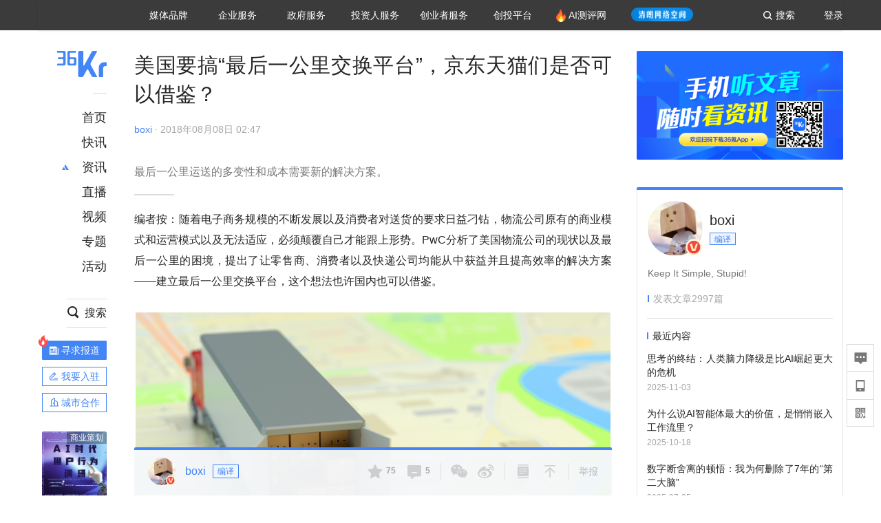

--- FILE ---
content_type: text/html; charset=utf-8
request_url: https://36kr.com/p/1722723581953
body_size: 37983
content:
<!doctype html>
<html data-path="/p/:id">
<head>
    <meta charset="UTF-8">
    <meta name="viewport"
          content="width=device-width, user-scalable=no, initial-scale=1.0, maximum-scale=1.0, minimum-scale=1.0, viewport-fit=cover">
    <meta http-equiv="X-UA-Compatible" content="ie=edge">
    <meta name="og:url" content="https://36kr.com/p/1722723581953"><meta name="og:type" content="article"><meta property="article:published_time" content="2026-01-24T16:54:11+08:00"><meta data-react-helmet="true" name="baidu-site-verification" content="ET7tYDCqIv"/><meta data-react-helmet="true" name="shenma-site-verification" content="8d43b014716644e38cc8fff2051c47a0_1623316092"/><meta data-react-helmet="true" name="360-site-verification" content="b14201a8708468357bd6fab4ad556b78"/><meta data-react-helmet="true" name="sogou_site_verification" content="5ZZdpkOf3U"/><meta data-react-helmet="true" name="renderer" content="webkit"/><meta data-react-helmet="true" name="apple-mobile-web-app-title" content="Title"/><meta data-react-helmet="true" name="apple-mobile-web-app-capable" content="yes"/><meta data-react-helmet="true" name="apple-mobile-web-app-status-bar-style" content="black"/><meta data-react-helmet="true" name="HandheldFriendly" content="True"/><meta data-react-helmet="true" name="MobileOptimized" content="320"/><meta data-react-helmet="true" name="applicable-device" content="pc"/><meta data-react-helmet="true" name="format-detection" content="telephone=no"/><meta data-react-helmet="true" property="og:description" content="最后一公里运送的多变性和成本需要新的解决方案。"/><meta data-react-helmet="true" property="og:image" content="https://img.36krcdn.com/20200409/v2_ee2177e7117c4726beb07fc6de337280_img_000"/><meta data-react-helmet="true" property="og:title" content="美国要搞“最后一公里交换平台”，京东天猫们是否可以借鉴？-36氪"/><meta data-react-helmet="true" name="description" content="最后一公里运送的多变性和成本需要新的解决方案。"/><meta data-react-helmet="true" name="keywords" content="电子商务,京东运营,ups"/>
    <title data-react-helmet="true">美国要搞“最后一公里交换平台”，京东天猫们是否可以借鉴？-36氪</title>
    <link href="//staticx.36krcdn.com/36kr-web/static/app.6de6ab57.css" rel="stylesheet" />
    <link rel="stylesheet" type="text/css" href="//staticx.36krcdn.com/36kr-web/static/article.3d2d170d.css">
    
    <link data-react-helmet="true" href="/favicon.ico" rel="shortcut icon" type="image/vnd.microsoft.icon"/><link data-react-helmet="true" rel="dns-prefetch" href="//sta.36krcdn.com"/><link data-react-helmet="true" rel="dns-prefetch" href="//pic.36krcdn.com"/><link data-react-helmet="true" rel="dns-prefetch" href="//static.36krcdn.com"/><link data-react-helmet="true" rel="dns-prefetch" href="//img.36krcdn.com"/><link data-react-helmet="true" rel="dns-prefetch" href="//file.36krcdn.com"/><link data-react-helmet="true" rel="alternate" media="only screen and(max-width: 640px)" href="https://m.36kr.com/p/1722723581953"/><link data-react-helmet="true" rel="canonical" href="https://36kr.com/p/1722723581953"/><script data-react-helmet="true" >
      window.WEIXINSHARE = {
        shareTitle: "36氪_让一部分人先看到未来",
        shareImg: "https://img.36krcdn.com/20191024/v2_1571894049839_img_jpg",
        imgUrl: "https://img.36krcdn.com/20191024/v2_1571894049839_img_jpg",
        shareDesc: "36氪为您提供创业资讯、科技新闻、投融资对接、股权投资、极速融资等创业服务，致力成为创业者可以依赖的创业服务平台，为创业者提供最好的产品和服务。"
      }
    </script><script data-react-helmet="true" >
      // sem 统计代码
      var _hmt= _hmt||[];
      (function(){
        var hm = document.createElement("script");
        hm.src = "https://hm.baidu.com/hm.js?1684191ccae0314c6254306a8333d090";
        var s = document.getElementsByTagName("script")[0];
        s.parentNode.insertBefore(hm,s);
      })();
    </script><script data-react-helmet="true" >
      //百度统计代码
      var _hmt = _hmt || [];
      (function () {
          var hm = document.createElement('script');
          hm.src = "https://hm.baidu.com/hm.js?713123c60a0e86982326bae1a51083e1";
          var s = document.getElementsByTagName('script')[0];
          s.parentNode.insertBefore(hm, s);
      })();
    </script><script data-react-helmet="true" >
        // 给百度seo主动推送,  文明确认
        (function () {
          var bp = document.createElement('script');
          var curProtocol = window.location.protocol.split(':')[0];
          if (curProtocol === 'https') {
            bp.src = 'https://zz.bdstatic.com/linksubmit/push.js';
          }
          else {
            bp.src = 'http://push.zhanzhang.baidu.com/push.js';
          }
          var s = document.getElementsByTagName("script")[0];
          s.parentNode.insertBefore(bp, s);
        })();
      </script><script data-react-helmet="true" >
        // 神策统计代码
        (function(para) {
          var p = para.sdk_url, n = para.name, w = window, d = document, s = 'script',x = null,y = null;
          w['sensorsDataAnalytic201505'] = n;
          w[n] = w[n] || function(a) {return function() {(w[n]._q = w[n]._q || []).push([a, arguments]);}};
          var ifs = ['track','quick','register','registerPage','registerOnce','trackSignup', 'trackAbtest', 'setProfile','setOnceProfile','appendProfile', 'incrementProfile', 'deleteProfile', 'unsetProfile', 'identify','login','logout','trackLink','clearAllRegister','getAppStatus'];
          for (var i = 0; i < ifs.length; i++) {
            w[n][ifs[i]] = w[n].call(null, ifs[i]);
          }
          if (!w[n]._t) {
            x = d.createElement(s), y = d.getElementsByTagName(s)[0];
            x.async = 1;
            x.src = p;
            x.setAttribute('charset','UTF-8');
            y.parentNode.insertBefore(x, y);
            w[n].para = para;
          }
        })({
          sdk_url: 'https://static.sensorsdata.cn/sdk/1.12.5/sensorsdata.min.js',
          heatmap_url: 'https://static.sensorsdata.cn/sdk/1.12.5/heatmap.min.js',
          name: 'sa',
          web_url: 'https://data.corp.36kr.com/',
          server_url: "https://36kr.com/global/sensors/sa/sa",
          heatmap:{
            //default 表示开启，自动采集 $WebClick 事件，可以设置 'not_collect' 表示关闭。
            clickmap:'default',
            //default 表示开启，自动采集 $WebStay 事件，可以设置 'not_collect' 表示关闭。
            scroll_notice_map:'default'
          },
          source_type: {
            search: ['//baidu.com', 'cn.bing.com', '//sm.cn', 'quark.sm.cn'],
            social: ['.facebook.com'],
          },
          show_log: false,
        });
        (function(){
          const cookies = {};
          document.cookie.split('; ').forEach((c) => {
            const key = c.split('=')[0];
            const value = c.split('=')[1];
            cookies[key] = value;
          });
          const userid = cookies["userId"];
          const cid = cookies["kr_stat_uuid"];
          if (userid) {
            sa.login(userid);
          } else {
            sa.login(cid);
          }

          sa.quick('autoTrack');
        })();
      </script><script data-react-helmet="true" >
      window.WEIXINSHARE = {
        shareTitle: "美国要搞“最后一公里交换平台”，京东天猫们是否可以借鉴？-36氪",
        shareImg: "https://img.36krcdn.com/20200409/v2_ee2177e7117c4726beb07fc6de337280_img_000",
        imgUrl: "https://img.36krcdn.com/20200409/v2_ee2177e7117c4726beb07fc6de337280_img_000",
        shareDesc: "最后一公里运送的多变性和成本需要新的解决方案。"
      }
    </script><script data-react-helmet="true" >
      (function () {
        var bp = document.createElement('script');
        var curProtocol = window.location.protocol.split(':')[0];
        if (curProtocol === 'https') {
          bp.src = 'https://zz.bdstatic.com/linksubmit/push.js';
        }
        else {
          bp.src = 'http://push.zhanzhang.baidu.com/push.js';
        }
        var s = document.getElementsByTagName("script")[0];
        s.parentNode.insertBefore(bp, s);
      })();
      </script><script data-react-helmet="true" >
        window.onload = function () {
          if (window.appletSa || sessionStorage.getItem('appletSa')) {
            sessionStorage.setItem('appletSa', window.appletSa || sessionStorage.getItem('appletSa'))
            sa.track('MediaPageVIew', {media_event_value: window.appletSa})
          }
        }
      </script><script>var __assign = (this && this.__assign) || function () {
    __assign = Object.assign || function(t) {
        for (var s, i = 1, n = arguments.length; i < n; i++) {
            s = arguments[i];
            for (var p in s) if (Object.prototype.hasOwnProperty.call(s, p))
                t[p] = s[p];
        }
        return t;
    };
    return __assign.apply(this, arguments);
};
// 埋点需求详情 https://shimo.im/sheets/aJg66OpLVX0PGC28/
/*****工具方法*****/
function isNumber(path) {
    return !isNaN(Number(path));
}
function isObj(key) {
    return typeof key === 'object';
}
/**
 * 判断obj中是否有key这个属性
 * @param obj {object}
 * @param key {string}
 */
function objHasKey(obj, key) {
    return obj.hasOwnProperty(key);
}
/**
 * @param {{
  *  control: Boolean,
  *  key: string,
  *  value: string,
  *  data?: obj,
  *  elseValue?: string
  * }} option
  *
  * 参数说明：
  * control 判断条件
  * data 最终返回的对象
  * key 添加到data中的属性
  * value 要添加的值
  * elseValue 如果control不成立，添加到data的值 传入此参数则添加，不传则不会添加
  */
function setProperty(option) {
    var _a = option.data, data = _a === void 0 ? {} : _a, key = option.key, value = option.value, control = option.control, elseValue = option.elseValue;
    if (control) {
        data[key] = value;
    }
    else if (elseValue) {
        data[key] = elseValue;
    }
    return data;
}
function getClass(attributes) {
    var classObj = attributes.class || {};
    return classObj.value || "";
}
var Platform;
(function (Platform) {
    Platform["H5"] = "H5";
    Platform["WEB"] = "web";
})(Platform || (Platform = {}));
;
function judgePlatform(userAgent) {
    if (!userAgent && typeof window !== 'undefined') {
        userAgent = navigator.userAgent;
    }
    if (!userAgent)
        return Platform.WEB;
    if (userAgent.match(/iPad|iPhone/i)) {
        return Platform.H5;
    }
    else if (userAgent.match(/Android/i)) {
        return Platform.H5;
    }
    return Platform.WEB;
}
/*****工具方法end*****/
/**
 * 统计点击跳转外链的数据
 * 包括media_content_id、media_event_value、source_id、media_source
 * @param {String} hrefValue
 */
function externalLink(hrefValue) {
    var data = {};
    var externalLinkList = [
        { pathKey: '/', mediaSourceValue: 'page_home' },
        { pathKey: 'p', mediaSourceValue: 'article' },
        { pathKey: 'newsflashes', mediaSourceValue: 'newsflash', subPathNotNumMediaSourceValue: 'page_newsflashes' },
        { pathKey: 'topics', mediaSourceValue: 'topics' },
    ];
    var pathInfo = new PathInfo(window.location.pathname);
    // 记录外链url
    data.media_content_id = hrefValue;
    // 详情页中（当前地址包含ID），含有外链，发送source_id
    Object.assign(data, setProperty({
        control: isNumber(pathInfo.sub),
        key: 'source_id',
        value: pathInfo.sub,
    }));
    // 地方站 外链记录media_event_value
    if (pathInfo.root === 'local') {
        data.media_event_value = 'local_' + pathInfo.sub;
    }
    return Object.assign(data, genMediaSource(externalLinkList, isNumber(pathInfo.sub)));
}
/**
 * 统计点击跳转www.36kr.com内链的数据
 * 根据主站路由规则,分析点击的地址
 * 收集source_id、media_source、media_event_value、media_content_type、media_content_id
 * @param {String} hrefValue
 * @param {String} className 点击的a标签所带class
 */
function internalLink(hrefValue, className) {
    var pageInfo = new PageInfo(hrefValue);
    var data = {};
    /* 聚合页跳转id */
    Object.assign(data, setProperty({
        control: pageInfo.currentPath.sub && isNumber(pageInfo.currentPath.sub) && pageInfo.destPath.sub && isNumber(pageInfo.destPath.sub),
        key: 'source_id',
        value: pageInfo.currentPath.sub,
    }));
    /* 搜索结果、资讯、地方 */
    Object.assign(data, genMediaEventValue(hrefValue));
    // 文章详情含有跳转链接
    Object.assign(data, setProperty({
        control: pageInfo.currentPath.root === 'p' && isNumber(pageInfo.currentPath.sub) && isNumber(pageInfo.destPath.sub),
        key: 'media_source',
        value: 'article',
    }));
    /* 不同页面，进入详情页 */
    Object.assign(data, intoDetailPage(pageInfo.destPath.sub));
    /* 添加media_conten_type 针对相应页面添加属性 */
    Object.assign(data, genContentTypeAndId(hrefValue, className));
    return data;
}
/**
 * 获取media_event_value统一方法
 * 点击搜索结果list和地方站list跳转到详情页
 * @param currentPath
 * @param subHref
 */
function genMediaEventValue(hrefValue) {
    var data = {};
    var key = 'media_event_value';
    var pageInfo = new PageInfo(hrefValue);
    var genMediaEventValueList = [
        { pathKey: 'search', subPathList: [
                { key: 'articles', value: 'search_articles' },
                { key: 'newsflashes', value: 'search_flashnews' },
                { key: 'video', value: 'search_videos' },
                { key: 'monographic', value: 'search_topics' },
                { key: 'user', value: 'search_writer' },
            ] },
        { pathKey: 'information', subPathList: [
                'web_news', 'contact', 'enterpriseservice', 'happy_life', 'travel',
                'real_estate', 'web_recommend', 'technology', { key: 'zhichang', value: 'web_zhichang' }, 'innovate',
            ] },
        { pathKey: 'local' }
    ];
    for (var _i = 0, genMediaEventValueList_1 = genMediaEventValueList; _i < genMediaEventValueList_1.length; _i++) {
        var pathItem = genMediaEventValueList_1[_i];
        if (pageInfo.currentPath.root === pathItem.pathKey) {
            if (pageInfo.currentPath.root === 'local') {
                // 城市
                data.media_event_value = 'local_' + pageInfo.currentPath.sub;
            }
            else {
                for (var _a = 0, _b = pathItem.subPathList; _a < _b.length; _a++) {
                    var subPathItem = _b[_a];
                    var value = isObj(subPathItem) ? subPathItem.value : subPathItem;
                    var subPathKey = isObj(subPathItem) ? subPathItem.key : subPathItem;
                    if (pageInfo.currentPath.sub === subPathKey) {
                        Object.assign(data, setProperty({
                            control: isNumber(pageInfo.destPath.sub),
                            key: key,
                            value: value,
                        }));
                    }
                }
            }
        }
    }
    return data;
}
/**
 * 不同页面点击详情链接跳转到详情页，添加media_source
 * @param subHref
 */
function intoDetailPage(subHref) {
    var pathInfo = new PathInfo(window.location.pathname);
    var intoDetailPageList = [
        { pathKey: '/', mediaSourceValue: 'page_home' },
        { pathKey: '/video', mediaSourceValue: 'page_video' },
        { pathKey: '/topics', mediaSourceValue: 'page_topics' },
        { pathKey: 'newsflashes', control: isNumber(pathInfo.sub), mediaSourceValue: 'newsflash', subPathNotNumMediaSourceValue: 'page_newsflashes' },
        { pathKey: 'information', mediaSourceValue: 'page_information' },
        { pathKey: 'search', mediaSourceValue: 'page_search' },
        { pathKey: 'Calendar', mediaSourceValue: 'calendar' },
        { pathKey: 'user', mediaSourceValue: 'user' },
        { pathKey: 'motif', mediaSourceValue: 'motif' },
        { pathKey: 'topics', mediaSourceValue: 'topics' },
        { pathKey: 'video', mediaSourceValue: 'video' },
        { pathKey: 'audio', mediaSourceValue: 'audio' },
    ];
    return genMediaSource(intoDetailPageList, isNumber(subHref));
}
/**
 * 获取media_source统一方法
 * 记录从何处跳转到的详情页
 * @param pathList
 * @param control
 */
function genMediaSource(pathList, control) {
    var pathInfo = new PathInfo(window.location.pathname);
    var key = 'media_source';
    var data = {};
    for (var _i = 0, pathList_1 = pathList; _i < pathList_1.length; _i++) {
        var pathItem = pathList_1[_i];
        if (pathInfo.path === pathItem.pathKey) {
            data.media_source = pathItem.mediaSourceValue;
        }
        else if (pathInfo.root === pathItem.pathKey && pathInfo.sub) {
            Object.assign(data, setProperty({
                control: objHasKey(pathItem, 'control') ? pathItem.control : control,
                key: key,
                value: pathItem.mediaSourceValue,
                elseValue: pathItem.subPathNotNumMediaSourceValue || null,
            }));
        }
    }
    return data;
}
/**
 * 记录跳转到的具体内容类型和具体内容id
 * @param hrefValue
 * @param className
 */
function genContentTypeAndId(hrefValue, className) {
    // 设置media_content_type和media_content_id
    var pageInfo = new PageInfo(hrefValue);
    var genContentTypeAndIdList = [
        {
            key: 'p',
            setData: {
                media_content_type: 'article',
                media_content_id: pageInfo.destPath.sub,
            }
        },
        {
            key: 'newsflashes',
            setData: {
                media_content_type: 'flashnews',
                media_content_id: pageInfo.destPath.sub,
            }
        },
        {
            key: 'video',
            setData: {
                media_content_type: 'video',
                media_content_id: pageInfo.destPath.sub,
            }
        },
        {
            key: 'v-video',
            setData: {
                media_content_type: 'video_portrait',
                media_content_id: pageInfo.destPath.sub,
            }
        },
        {
            key: 'topics',
            setData: {
                media_content_type: 'topic',
                media_content_id: pageInfo.destPath.sub,
            }
        },
        {
            key: 'motif',
            setData: {
                media_content_type: (function () {
                    // TODO 这里声明了一个自执行函数，判断是否为商业主题后，给media_conten_type不同的值，可否优化?
                    var isMotifList = pageInfo.currentPath.root === 'motif-catalog' && pageInfo.currentPath.sub === 'recomend';
                    var isHomeEntry = className.includes('businessMotifHome-main-item-top-a');
                    var isBusinessMotif = isMotifList || isHomeEntry;
                    return isBusinessMotif ? 'business_motif' : 'motif';
                })(),
                media_content_id: pageInfo.destPath.sub,
            }
        },
        {
            key: 'user',
            setData: {
                media_content_type: 'user',
                media_content_id: pageInfo.destPath.sub,
            }
        },
        {
            key: 'column',
            setData: {
                media_content_type: 'audio',
                media_content_id: pageInfo.destPath.sub,
            }
        },
    ];
    var data = {};
    if (!isNumber(pageInfo.destPath.sub))
        return data;
    for (var _i = 0, genContentTypeAndIdList_1 = genContentTypeAndIdList; _i < genContentTypeAndIdList_1.length; _i++) {
        var hrefItem = genContentTypeAndIdList_1[_i];
        if (pageInfo.destPath.root === hrefItem.key) {
            data = hrefItem.setData;
        }
    }
    return data;
}
/**
 * 根据高阶组件中，向a标签插入的属性
 * 收集对应的广告信息 和 从哪个具体推荐位跳转到的详情页
 * 对应的广告信息有
 * @param elementTarget 点击的a标签
 */
function genPropertyAccordingToAttribute(elementTarget) {
    // 推荐位跳转到详情页
    var operation_list = elementTarget.getAttribute('sensors_operation_list');
    // 运营位上具体第几帧、第几位、日签的日期
    var index_num = elementTarget.getAttribute('sensors_index_num');
    // 广告事件： 1、曝光  2、点击
    var operate_type = elementTarget.getAttribute('sensors_operate_type');
    // 具体广告位置id
    var position_id = elementTarget.getAttribute('sensors_position_id');
    // 具体广告的plan_id
    var plan_id = elementTarget.getAttribute('sensors_media_content_id');
    var genPropertyAccordingToAttributeList = [
        {
            control: operation_list === 'page_flow' && window.location.pathname === '/',
            key: 'operation_list',
            value: 'latest_articles',
            elseValue: 'page_flow'
        },
        {
            control: operation_list === 'banner',
            key: 'operation_list',
            value: 'banner'
        },
        {
            control: operation_list === 'banner_right',
            key: 'operation_list',
            value: 'banner_right'
        },
        {
            control: operation_list === 'author_latest_article',
            key: 'operation_list',
            value: 'author_latest_article'
        },
        {
            control: operation_list === 'specialtopic_recommend',
            key: 'operation_list',
            value: 'specialtopic_recommend'
        },
        {
            control: operation_list === 'video_recommend',
            key: 'operation_list',
            value: 'video_recommend'
        },
        {
            control: operation_list === 'dailyword',
            key: 'operation_list',
            value: 'dailyword'
        },
        {
            control: operation_list === 'latest_newsflash',
            key: 'operation_list',
            value: 'latest_newsflash'
        },
        {
            control: operation_list === 'business_motif',
            key: 'operation_list',
            value: 'business_motif'
        },
        {
            control: operation_list === 'hotlist',
            key: 'operation_list',
            value: 'hotlist'
        },
        {
            control: operation_list === 'latest_videos',
            key: 'operation_list',
            value: 'latest_videos'
        },
        {
            control: operation_list === 'recommend_motif',
            key: 'operation_list',
            value: 'recommend_motif'
        },
        {
            control: operation_list === 'hot_author',
            key: 'operation_list',
            value: 'hot_author'
        },
        {
            control: operation_list === 'next_card',
            key: 'operation_list',
            value: 'next_card'
        },
        {
            control: index_num,
            key: 'media_index_number',
            value: index_num
        },
        {
            control: operate_type,
            key: 'operate_type',
            value: operate_type
        },
        {
            control: position_id,
            key: 'position_id',
            value: position_id
        },
        {
            control: plan_id,
            key: 'media_content_id',
            value: plan_id
        },
        {
            control: operate_type || position_id,
            key: 'media_content_type',
            value: 'ad'
        },
        {
            control: position_id === '827' || operation_list === 'home_top',
            key: 'operation_list',
            value: 'home_top'
        },
        {
            control: position_id === '817',
            key: 'operation_list',
            value: 'article_bottom'
        },
        {
            control: position_id === '835',
            key: 'operation_list',
            value: 'comment_bottom'
        },
    ];
    var data = {};
    for (var _i = 0, genPropertyAccordingToAttributeList_1 = genPropertyAccordingToAttributeList; _i < genPropertyAccordingToAttributeList_1.length; _i++) {
        var infoItem = genPropertyAccordingToAttributeList_1[_i];
        Object.assign(data, setProperty(infoItem));
    }
    return data;
}
// 暴露给神策api的方法，此方法返回的object，神策会统一收集上报
function manualMain(elementTarget) {
    if (elementTarget.tagName.toLowerCase() !== 'a')
        throw Error('目前只收集点击a标签所跳转的信息');
    // TODO: 需要区分H5还是web
    var data = {
        platform: judgePlatform(window &&
            window.initialState &&
            window.initialState.navigator &&
            window.initialState.navigator.userAgent)
    };
    var attributes = elementTarget.attributes;
    var hrefObj = attributes.href || {};
    var className = getClass(attributes);
    var hrefValue = hrefObj.value || "";
    if ((/(http|ftp|https):\/\//.test(hrefValue) && !hrefValue.includes('36kr.com')) ||
        (/(http|ftp|https):\/\//.test(hrefValue) && hrefValue.includes('36kr.com/api/ad/'))) {
        Object.assign(data, externalLink(hrefValue));
    }
    else {
        var internalLinkHrefValue = hrefValue;
        if (hrefValue.includes('36kr.com'))
            internalLinkHrefValue = hrefValue.split('36kr.com')[1];
        Object.assign(data, internalLink(internalLinkHrefValue, className));
    }
    // 通过标签属性，添加相关信息
    Object.assign(data, genPropertyAccordingToAttribute(elementTarget));
    return data;
}
/**
 * 根据传入的地址生成路径信息
 */
var PathInfo = /** @class */ (function () {
    function PathInfo(path) {
        this.path = path;
        var pathArr = path.split('/').filter(function (x) { return x !== ""; });
        this.root = pathArr[0];
        this.sub = pathArr[1];
    }
    return PathInfo;
}());
// 分析当前地址和传入的地址，生成当前页面的地址信息，方便业务中的数据分析
var PageInfo = /** @class */ (function () {
    function PageInfo(href) {
        this.destPath = __assign({}, new PathInfo(href), new SourcePath(href));
        this.currentPath = __assign({}, new PathInfo(window.location.pathname), new SourcePath(window.location.pathname));
    }
    return PageInfo;
}());
var SourcePath = /** @class */ (function () {
    function SourcePath(href) {
        this.group = SourcePath.groupFn(href);
    }
    SourcePath.groupFn = function (href) {
        var pathInfo = new PathInfo(href);
        if (pathInfo.sub && isNumber(pathInfo.sub)) {
            return 'content';
        }
        else {
            return 'default';
        }
    };
    return SourcePath;
}());
// 区分埋点的“关键事件”
function getCaseKey(data) {
    if (data.hasOwnProperty('operate_type') ||
        data.hasOwnProperty('position_id')) {
        return 'MediaWebAD';
    }
    else {
        return 'MediaWebRead';
    }
}
function coverTagAClickEvent() {
    // document.querySelectorAll('a').forEach(item => {
    document.getElementById('app').addEventListener('click', function (e) {
        // 兼容性处理
        var event = e || window.event;
        var eventPath = event.path || [];
        var target = eventPath.filter(function (x) {
            return x && x.nodeName && x.nodeName.toLocaleLowerCase() === 'a';
        });
        // 判断是否匹配目标元素
        if (target.length !== 0) {
            var elementTarget = target[target.length - 1];
            if (elementTarget.getAttribute('sensors_do_not_send_data'))
                return;
            var targetValue_1 = elementTarget.getAttribute('target');
            var targetHref = elementTarget.getAttribute('href');
            var url_1 = elementTarget.href;
            var data = manualMain(elementTarget);
            if (!targetHref)
                return;
            if (!targetValue_1)
                e.preventDefault();
            if (window.sa && window.sa.track) {
                window.sa.track(getCaseKey(data), data, function () {
                    if (!targetValue_1)
                        location.href = url_1;
                });
            }
            else {
                if (!targetValue_1)
                    location.href = url_1;
            }
        }
    });
    // });
}
// 手动埋点内容
window.onload = function () {
    setTimeout(function () {
        coverTagAClickEvent();
    }, 0);
};

//# sourceMappingURL=main.js.map
</script>
</head>
<body>
<div id="app"><div class="kr-article-box"><div class="box-kr-article-new-y"><div class="kr-layout"><div></div><div class="kr-layout-main clearfloat"><div class="kr-header " style="opacity:1;transform:translateY(-0px)"><div class="kr-header-main "><div class="kr-header-content"><div class="user-login" style="display:none"><img alt="" class="user-pic"/><div class="pull-down"><a class="ellipsis-1 user-name" title="" href="/usercenter/basicinfo" target="_blank" rel="noopener noreferrer"></a><a class="ellipsis-1 " title="账号设置" href="/usercenter/account-password" target="_blank" rel="noopener noreferrer">账号设置</a><a class="ellipsis-1 " title="我的关注" href="/usercenter/follow" target="_blank" rel="noopener noreferrer">我的关注</a><a class="ellipsis-1 " title="我的收藏" href="/usercenter/favorite" target="_blank" rel="noopener noreferrer">我的收藏</a><a class="ellipsis-1 " title="申请的报道" href="/seek-report-new?tabKey=2" target="_blank" rel="noopener noreferrer">申请的报道</a><a class="ellipsis-1 " title="退出登录" target="_blank" rel="noopener noreferrer">退出登录</a></div></div><div class="user-login" style="display:inline-block"><div class="text">登录</div></div><div class="kr-header-search-entry clearfloat"><div class="search-button"><span class="search-icon"></span><span class="search-text weight-bold">搜索</span></div></div><div><ul class="business-nav"><li class="nav-wrapper nav-wrapper-two-col"><div class="sub-nav-wrapper" style="transform:scaleY(0.11764705882352941);transition-duration:0.7083333333333334s"><div class="sub-nav-item"><a class="sub-nav-name " href="https://img.36krcdn.com/hsossms/20230605/v2_384be8e4c1e942a28cf13a2e427fe211@18900718_oswg78404oswg320oswg320_img_png" target="_blank" rel="noopener noreferrer"><span>36氪Auto</span></a></div><div class="sub-nav-item"><a class="sub-nav-name " href="https://img.36krcdn.com/hsossms/20230605/v2_636063907bdc44389b46e7db9c761a38@18900718_oswg62424oswg320oswg320_img_png" target="_blank" rel="noopener noreferrer"><span>数字时氪</span></a></div><div class="sub-nav-item"><a class="sub-nav-name " href="https://img.36krcdn.com/hsossms/20230210/v2_38d1cdabc8404b00806de58cbedb3b7b_oswg27031oswg320oswg320_img_png" target="_blank" rel="noopener noreferrer"><span>未来消费</span></a></div><div class="sub-nav-item"><a class="sub-nav-name " href="https://img.36krcdn.com/hsossms/20230605/v2_da74c43ba887426f8fbccaede691b844@18900718_oswg76573oswg320oswg320_img_png" target="_blank" rel="noopener noreferrer"><span>智能涌现</span></a></div><div class="sub-nav-item"><a class="sub-nav-name " href="https://img.36krcdn.com/hsossms/20230209/v2_8c2233c88a854c6496ff4f7842a9f9dd_oswg17629oswg320oswg320_img_png" target="_blank" rel="noopener noreferrer"><span>未来城市</span></a></div><div class="sub-nav-item"><a class="sub-nav-name " href="https://img.36krcdn.com/hsossms/20230605/v2_632f36f1c5904a539a1e57efe4497e3a@18900718_oswg63630oswg320oswg320_img_png" target="_blank" rel="noopener noreferrer"><span>启动Power on</span></a></div><div class="sub-nav-item"><a class="sub-nav-name " href="http://letschuhai.com" target="_blank" rel="noopener noreferrer"><span>36氪出海</span></a></div><div class="sub-nav-item"><a class="sub-nav-name " href="https://img.36krcdn.com/hsossms/20230605/v2_89fa42090fae495ca5e45ba921ee42ff@18900718_oswg65306oswg320oswg320_img_png" target="_blank" rel="noopener noreferrer"><span>36氪研究院</span></a></div><div class="sub-nav-item"><a class="sub-nav-name " href="https://img.36krcdn.com/hsossms/20231204/v2_3b8447ffdda24a38a30fd839fd934baa@000000_oswg40121oswg430oswg430_img_jpeg" target="_blank" rel="noopener noreferrer"><span>潮生TIDE</span></a></div><div class="sub-nav-item"><a class="sub-nav-name " href="https://img.36krcdn.com/hsossms/20230605/v2_c4720503500642d294b5be04064ef870@18900718_oswg58529oswg320oswg320_img_png" target="_blank" rel="noopener noreferrer"><span>36氪企服点评</span></a></div><div class="sub-nav-item"><a class="sub-nav-name " href="https://img.36krcdn.com/hsossms/20230209/v2_d6d3f8b57fa04507915c48adf0f9620d_oswg16586oswg320oswg320_img_png" target="_blank" rel="noopener noreferrer"><span>36氪财经</span></a></div><div class="sub-nav-item"><a class="sub-nav-name " href="https://img.36krcdn.com/hsossms/20230605/v2_efc94b0cce7043dbac883c1dfe00c810@18900718_oswg57046oswg320oswg320_img_png" target="_blank" rel="noopener noreferrer"><span>职场bonus</span></a></div><div class="sub-nav-item"><a class="sub-nav-name " href="https://img.36krcdn.com/hsossms/20230209/v2_9eb02027be264174b61b9d49c391ca75_oswg15571oswg320oswg320_img_png" target="_blank" rel="noopener noreferrer"><span>36碳</span></a></div><div class="sub-nav-item"><a class="sub-nav-name " href="https://img.36krcdn.com/hsossms/20230605/v2_86f220b69e164751946d583b5472c857@18900718_oswg97988oswg320oswg320_img_png" target="_blank" rel="noopener noreferrer"><span>后浪研究所</span></a></div><div class="sub-nav-item"><a class="sub-nav-name " href="https://img.36krcdn.com/hsossms/20230209/v2_0c6a697748b54beea356d6e1f1fcec5f_oswg17066oswg320oswg320_img_png" target="_blank" rel="noopener noreferrer"><span>暗涌Waves</span></a></div><div class="sub-nav-item"><a class="sub-nav-name " href="https://img.36krcdn.com/hsossms/20230209/v2_2f845ed16244458d8887a5526c63c6d6_oswg17346oswg320oswg320_img_png" target="_blank" rel="noopener noreferrer"><span>硬氪</span></a></div><div class="sub-nav-item"><a class="sub-nav-name " href="https://img.36krcdn.com/hsossms/20251118/v2_d5e97c1ebb974011b0117c1338a9c747@000000_oswg146520oswg1280oswg1280_img_jpg" target="_blank" rel="noopener noreferrer"><span>氪睿研究院</span></a></div></div><div class="nav-label  "><span>媒体品牌</span></div></li><li class="nav-wrapper "><div class="sub-nav-wrapper" style="transform:scaleY(0.25);transition-duration:0.3333333333333333s"><div class="sub-nav-item"><a class="sub-nav-name " href="https://q.36kr.com" target="_blank" rel="noopener noreferrer"><span>企业号</span></a></div><div class="sub-nav-item"><a class="sub-nav-name " href="https://www.36dianping.com/" target="_blank" rel="noopener noreferrer"><span>企服点评</span></a></div><div class="sub-nav-item"><a class="sub-nav-name " href="https://36kr.com/academe" target="_blank" rel="noopener noreferrer"><span>36Kr研究院</span></a></div><div class="sub-nav-item"><a class="sub-nav-name " href="https://innovation.36kr.com" target="_blank" rel="noopener noreferrer"><span>36Kr创新咨询</span></a></div></div><div class="nav-label  "><span>企业服务</span></div></li><li class="nav-wrapper "><div class="sub-nav-wrapper" style="transform:scaleY(0.5);transition-duration:0.16666666666666666s"><div class="sub-nav-item"><a class="sub-nav-name " href="https://www.36kr.com/p/2492318105786505" target="_blank" rel="noopener noreferrer"><span>核心服务</span></a></div><div class="sub-nav-item"><a class="sub-nav-name " href="https://36kr.com/policy" target="_blank" rel="noopener noreferrer"><span>城市之窗</span></a></div></div><div class="nav-label  "><span>政府服务</span></div></li><li class="nav-wrapper "><div class="sub-nav-wrapper" style="transform:scaleY(0.16666666666666666);transition-duration:0.5s"><div class="sub-nav-item"><a class="sub-nav-name " href="https://topics.36kr.com/topic/1645523444931974" target="_blank" rel="noopener noreferrer"><span>创投发布</span></a></div><div class="sub-nav-item"><a class="sub-nav-name " href="https://36kr.com/LPlan" target="_blank" rel="noopener noreferrer"><span>LP源计划</span></a></div><div class="sub-nav-item"><a class="sub-nav-name " href="https://36kr.com/VClub" target="_blank" rel="noopener noreferrer"><span>VClub</span></a></div><div class="sub-nav-item"><a class="sub-nav-name " href="https://36kr.com/organization/" target="_blank" rel="noopener noreferrer"><span>VClub投资机构库</span></a></div><div class="sub-nav-item"><a class="sub-nav-name " href="https://36kr.com/topics/1620276089894403" target="_blank" rel="noopener noreferrer"><span>投资机构职位推介</span></a></div><div class="sub-nav-item"><a class="sub-nav-name " href="https://pitchhub.36kr.com/audit-investor" target="_blank" rel="noopener noreferrer"><span>投资人认证</span></a></div></div><div class="nav-label  "><span>投资人服务</span></div></li><li class="nav-wrapper "><div class="sub-nav-wrapper" style="transform:scaleY(0.25);transition-duration:0.3333333333333333s"><div class="sub-nav-item"><a class="sub-nav-name " href="https://36kr.com/seek-report-new" target="_blank" rel="noopener noreferrer"><span>寻求报道</span></a></div><div class="sub-nav-item"><a class="sub-nav-name " href="https://img.36krcdn.com/hsossms/20230209/v2_95565530d4d94dc4ad904f3131c7b690_oswg23055oswg320oswg320_img_png" target="_blank" rel="noopener noreferrer"><span>36氪Pro</span></a></div><div class="sub-nav-item"><a class="sub-nav-name " href="https://topics.36kr.com/topic/1961250130199045" target="_blank" rel="noopener noreferrer"><span>创投氪堂</span></a></div><div class="sub-nav-item"><a class="sub-nav-name " href="https://36kr.com/project-form/settled" target="_blank" rel="noopener noreferrer"><span>企业入驻</span></a></div></div><div class="nav-label  "><span>创业者服务</span></div></li><li class="nav-wrapper "><div class="sub-nav-wrapper" style="transform:scaleY(Infinity);transition-duration:0s"></div><div class="nav-label  "><span>创投平台</span></div></li><li class="nav-wrapper "><div class="sub-nav-wrapper" style="transform:scaleY(Infinity);transition-duration:0s"></div><div class="nav-label  isHot"><span>AI测评网</span></div></li></ul></div><div class="wise-entry-box"><div class="wise-entry-box-box"><a href="https://36kr.com/topics/799051634713857" class="wise-entry-one" target="_blank" rel="noopener noreferrer"> </a><a href="http://www.bjjubao.org.cn/node_1606.html" class="wise-entry-two" target="_blank" rel="noopener noreferrer"> </a><a href="ttps://36kr.com/topics/799051634713857" class="wise-entry-three" target="_blank" rel="noopener noreferrer"> </a></div></div></div></div></div><div class="main-left"><div class="kr-sider-wrapper fixed " style="transform:translate(0, -0px) translateZ(0);top:44px"><div class="kr-sider "><a href="/" class="go-home clearfloat"><div class="logo"></div></a><div class="kr-sider-shadow-wrapper clearfloat"><div class="line"></div><ul class="kr-channel-nav"><li class="channel-item"><div class="sub-title"><a class="name weight-bold " href="/" id="home">首页</a></div></li><li class="channel-item"><div class="sub-title"><a class="name weight-bold " href="/newsflashes/" id="newsflash">快讯</a></div></li><li class="channel-item"><div class="sub-title"><span class="open-icon close"></span><a class="name weight-bold " href="/information/web_news/" id="information">资讯</a></div><div class="sub-list "><ul class="sub-list-right"><li class="sub-item"><a href="/information/web_recommend/" class="">推荐</a></li><li class="sub-item"><a href="/information/ccs/" class="">财经</a></li><li class="sub-item"><a href="/information/AI/" class="">AI</a></li><li class="sub-item"><a href="/information/aireport/" class="">自助报道</a></li><li class="sub-item"><a class="">城市</a></li></ul><ul class="sub-list-left"><li class="sub-item"><a href="/information/web_news/latest/" class="">最新</a></li><li class="sub-item"><a href="/information/contact/" class="">创投</a></li><li class="sub-item"><a href="/information/travel/" class="">汽车</a></li><li class="sub-item"><a href="/information/technology/" class="">科技</a></li><li class="sub-item"><a href="/information/shuzihua/" class="">专精特新</a></li></ul></div></li><li class="channel-item"><div class="sub-title"><a class="name weight-bold " href="/live/channel" id="liveChannel">直播</a></div></li><li class="channel-item"><div class="sub-title"><a class="name weight-bold " href="/video/" id="video">视频</a></div></li><li class="channel-item"><div class="sub-title"><a class="name weight-bold " href="/topics/" id="special-topic">专题</a></div></li><li class="channel-item"><div class="sub-title"><a class="name weight-bold " href="/activity" id="activity">活动</a></div></li><div class="local-list" style="display:none"><span class="triangle"></span></div></ul><div class="kr-search-entry clearfloat"><div class="search-button"><span class="search-icon"></span><span class="search-text weight-bold">搜索</span></div></div><div class="seek-report-wrap"><span class="hot-icon"></span><a href="/seek-report-new?t=1769244851615" class="seek-report" target="_blank" rel="noopener noreferrer nofollow"><span class="seek-report-icon"></span><span class="seek-report-text">寻求报道</span></a></div><div><div class="i-want-contribution"><span class="i-want-contribution-icon"></span><span class="i-want-contribution-text">我要入驻</span></div></div><a href="/station-business" class="station-business" target="_blank" rel="noopener noreferrer nofollow"><span class="station-business-icon"></span><span class="station-business-text">城市合作</span></a></div></div></div></div><div class="main-right "><div class="kr-layout-content"><div class="kr-article"><div class="kr-article-inner"><div class="article-detail-wrapper-box"><div><div class="article-left-container"><div class="article-content"><div class="article-mian-content"><div class="article-wrapper common-width"><div class="common-width"><div><h1 class="article-title margin-bottom-20 common-width">美国要搞“最后一公里交换平台”，京东天猫们是否可以借鉴？</h1><div class="article-title-icon common-width margin-bottom-40"><a class="title-icon-item item-a" href="/user/1694" target="_blank" rel="nofollow noopener noreferrer">boxi</a><span class="title-icon-item item-time"><i>·</i>2018年08月08日 10:47</span></div><div class="summary">最后一公里运送的多变性和成本需要新的解决方案。</div></div></div><div class="common-width margin-bottom-20"><div class="common-width content articleDetailContent kr-rich-text-wrapper"><p><span style="PingFang SC&quot;, &quot;Lantinghei SC&quot;, &quot;Helvetica Neue&quot;, Helvetica, Arial, &quot;Microsoft YaHei&quot;, 微软雅黑, STHeitiSC-Light, simsun, 宋体, &quot;WenQuanYi Zen Hei&quot;, &quot;WenQuanYi Micro Hei&quot;, sans-serif;">编者按：随着电子商务规模的不断发展以及消费者对送货的要求日益刁钻，物流公司原有的商业模式和运营模式以及无法适应，必须颠覆自己才能跟上形势。PwC分析了美国物流公司的现状以及最后一公里的困境，提出了让零售商、消费者以及快递公司均能从中获益并且提高效率的解决方案——建立最后一公里交换平台，这个想法也许国内也可以借鉴。</span></p> 
<p><img src="https://img.36krcdn.com/20200409/v2_66418c67e488454ab03a3c284e130652_img_000?x-oss-process=image/format,jpg/interlace,1" data-img-size-val="1000,667"></p> 
<p><span style="PingFang SC&quot;, &quot;Lantinghei SC&quot;, &quot;Helvetica Neue&quot;, Helvetica, Arial, &quot;Microsoft YaHei&quot;, 微软雅黑, STHeitiSC-Light, simsun, 宋体, &quot;WenQuanYi Zen Hei&quot;, &quot;WenQuanYi Micro Hei&quot;, sans-serif;"></span><br></p> 
<p>只需在美国随便一个典型的居住区十字路口停下来看一下，你就会看到各种各样的送货车经过。FedEx、UPS、以及美国邮政的卡车在街区间穿梭，接收或者投递包裹，有时候还不止一次。这些大型的正规军日益加入到由OnTrac或者LaserShip这样的地区运输公司以及没标识不穿制服的司机驾驶的替沃尔玛以及Roadie、Doorman与Sidecar等在线初创企业服务的零担货车队伍行列。很快，由独立公司运营，贴上Amazon商标的车队也会加入这支大军。</p> 
<p>零售销售链所谓的最后一公里活动节奏加快反映出电子商务的繁荣。根据美国人口统计局的数据，电子商务占到了美国零售总销售的9%，并且还在以两位数的节奏增长。据PwC的战略咨询部门Strategy&amp;预计，美国的包裹量预计将从2018年的110亿增长到2020年的160亿。主要由电子商务产生的B2C物流占到了目前总量的一半以上，而且这个占比到2020年将达到2/3。从很多方面来说，这似乎是个阳光普照的故事。相比于仅仅几年前，消费者拥有了更多的购物选择，而且他们的在线购物的递送速度也比几年前快得多了。零售商可以接触到更多的新客户，而且能够以更快更高灵活的分销链更好地服务现有客户。运输公司正好站在一波对其服务新需求的风口浪尖上。</p> 
<p>不过所有这些增长都会带来一些危险。在这个快速变化的市场零售商和运输公司之类都面临着挑战。这两个板块都面临Amazon的威胁。这家公司是电子商务催生繁荣的巨兽，有着1亿的Amazon Prime会员，包裹量占到了美国总量的25%，而且预计到2020年将占到50%。由于有一个垂直集成的网络可以提供天然优势，Amazon处在统治零售和物流两端的有利位置。</p> 
<p>对零售商和物流提供商的第二个威胁更为系统性。管理包裹递送的传统方式，包括中心辐射型地面网络，大规模地区性配送设施、车队等，这些都是针对长距离的城市间递送而优化的。因此，现在已经不适合于扩张的电子商务这一新现实——也就是趋势正日益的本地化（运程低于50英里的运输量以25%的年增长率在发展）。此外，运输公司还得努力适应最后一公里的需求的波动。比方说，12月份的巅峰运量要比9月份的高出25%，这导致承运商要仓促雇佣数万名的临时工并且每年还得增加运力。每天的波动其实还会高得多，节日期间有时候运量要比日均量高一个数量级。</p> 
<p>与此同时，新的递送方法——比如一些商店自己雇人运送，或者一些初创企业众包运输车辆和司机等——这些都只能在非常本地的范畴内高效运营，地区性扩张能获得的好处寥寥无几。</p> 
<p>出于所有这些理由，设计更好的最后一公里解决方案将会成为争夺电子商务霸权的下一场大战。要想有效地与Amazon的优势竞争，零售商和运输提供商需要想办法更好地进行协调，更精确地匹配需求，这样才能在任何一天都能提供可盈利的递送服务。</p> 
<p>解决方案是建设一个驱动递送决策的“最后一公里”平台，关键是，让零售商和运输提供商共同塑造运输需求并且不断地根据最后一公里天然的变化进行调整。这样一种交换可以为消费者、零售商以及运输提供商带来三方共赢。在这些公司当中，FedEx和UPS处在颠覆自身业务建立这一新范式的最佳位置。这两家每一家都有可能给平台带来总体交易量的显著份额。而且每一家都可以通过从有着大块固定成本的商品化提供商演变成为行动更敏捷的玩家而获得可观业务，并且能够够Amazon、咄咄逼人的地区玩家或者从众所周知的车库诞生的网络新规一争高下。</p> 
<p><strong>最后一公里的困境</strong></p> 
<p>零售销售链最后一公里递送的成本效益难题从一开始就困扰着电子商务。最后一公里的障碍曾经在1990年代和2000年代初扼杀了许多互联网初创企业，比如Webvan。但是尽管此后电子商务取得了发展并不断演进，再加上智能手机、app的出现以及连接性的改善，但最后一公里根本性的经济性问题仍然未能得到解决。</p> 
<p>不妨以电子商务消费者的身份考虑一下你自己的体验。如果你在周二早上收到了USPS寄过来的一个新的拇指存储器的包裹，然后几小时后FedEx又送来一件美容化妆品包裹，周三UPS又送过来一本书，周五沃尔玛送来一箱日杂百货，很容易就会意识到这四趟运输的天然的低效率。如果我们反过来想象一下运输提供商可以一辆车把这四样东西一起一次性送上门的话，显然效率就会大大提升，而且每包裹运输成本大概会降50%，从而让消费者的成本下降，零售商、运输提供商的利润上升。</p> 
<p>显然，像FedEx、UPS以及USPS（既是公共板块的竞争对手也是合作伙伴，因为FedEx、UPS以及Amazon都把显著份额的最后一公里运送任务交给了邮政服务）这样的传统物流公司被迫要跟上需求。历史上，就像制造业一样，规模建设是降低最后一公里成本的主要杠杆。但在今天，电子商务的崛起浪潮甚至会威胁到最大规模的商务运输。像Amazon、沃尔玛以及Target等大型零售商运送量越大，他们预期的每单折扣就会越低。传统物流提供商在利用波峰定价方面一直都很缓慢。而下降的利润使得对最后一公里进行跟上增长节奏所必须的投资很难。</p> 
<p>迄今为止大部分响应都是被动式的。OnTrac和LaserShip把目标瞄准了更小的零售商，在全国网络中定价不合理的高运量区域提供服务，这让他们得以快速发展。电子商务市场的其他玩家则尝试着把成本方程式中的运送-供应组件做得更加灵活。众包个人车辆和快递员，以更灵活的供应匹配运送需求也是修正传统运输提供商“固定”性的办法之一。沃尔玛已经测试过多种解决方案，包括路边收货（“点击并收集”）以及“辅助送货”服务，也就是员工可以选择在下班回家的时候用个人车辆帮消费者送货。</p> 
<p>2017年底的时候，Target对最后一公里问题已经变得非常担心，所以支付了5.5亿美元买下了Shipt，这是一家成立不足5年的众包提供商。Amazon正在利用对全食超市的收购将日杂百货与其他电子商务包裹一起运送以提高路线密度。而不甘落后的沃尔玛在2018年正在把“pickup towers”增加到了它在美国的500家实体店，从而将需求集中到一个运送点。这些自动化的运送中枢其实跟我们在15多年前描写过的一个概念很相似，也就是玩家设计解决方案把在线的订单集中到安全的街区保管箱而不是个人家中。大多数创业想法在美国都失败了。但是DHL在德国有3000个“packstation”，德国约90%的人口可以在10分钟之内到达其中的一个。类似的第三方送货点概念在哥斯达黎加和拉脱维亚也能看到。</p> 
<p>在任意一天（尤其是黑色星期五和节日季）管理需求的困难已经植入到当前的电子商务生态体系当中。运输提供商通常在网上购物车交易完成之前都不了解购买情况。（你是不是经常到FedEx或者UPS网站上跟踪包裹情况却只被告知运输人正在等待购物信息？）零售公司本身那里的信息往往都是孤立的，订单管理、存货管理以及发货人交易管理系统之间就像一根根的烟囱——这些导致运送信息出现滞后。</p> 
<p>当零售商搞促销计划导致运输量飙升时，他们未必会把飙升的需求与运输提供商进行沟通。即便运输高峰对零售商和运输提供商都是大规模的，这两个玩家都是各自猜测总量会是怎样。因此，零售商往往给履行和运送资源带来巨大压力。</p> 
<p><strong>建设最后一公里的交换</strong></p> 
<p>这个问题的解决方案是最后一公里运输交换，通过它将消费者、零售商以及运输公司通过数字化平台连接到一起。这可以解决当今电子商务生态体系面临的许多困难挑战，并且为消费者、零售商以及包裹运送提供商带来好处，提升便利性、透明性、效率并且节省成本。在消费者不断提高的期望、技术的发展、新进入者的涌现，以及共享经济崛起导致的颠覆之中，这样的一个交换平台可以开辟出一条前进的道路。</p> 
<p>这个交换平台会有效地推翻原有脚本。运输公司和零售商可以不再对别人的决定作出被动响应，而是在销售过程中更早地设计需求并且对供需进行工台平衡，就像Uber利用波峰定价来鼓励更多的司机在高峰需求时刻到需求高峰地点工作一样。此类针对电子商务包裹运送的平台需要多边的参与，包括零售商和最后一公里运输提供商。在这个平台上，信息不再是按照一个点到一个点的线性方式传递，而是需要在所有玩家之间动态共享。这个交换的参与者需要有复杂的算法帮助他们如何竞价在特定一天的特定时间递送特定包裹到特定地点。比方说，假设有一家运输公司原先已经计划要讲一件衣服从Nordstrom运送到亚特兰大郊外Dunwoody的一户家庭。则这家运输公司可以提供更好的价格运送给此户邻居的额外包裹（来自Nordstorm或者其他零售商）或者为同一客户的另一项快递提供甚至更好的价格。相应地，Best Buy也许愿意为亚特兰大超额库存的电视提供折扣。</p> 
<p>最后一公里平台需要实时将零售商的订单管理与存货数据与包裹及递送资源数据进行连接。因为数据从大型主机发送到大型主机已经不再可行，所以基于云的的生态体系应该是最理想的，因为可以将包裹数据、资源可用性数据以及分析跟洞察放到一起，并且还可以提供拣货和运送路线的动态优化。换个比较方式，此类平台将需要可与支撑Google AdWoods的生态体系相提并论的分析复杂性。后者每个月都要拍卖数十亿次关键字搜索以确保Google搜索平台的广告商与消费者价值的最大化。数据安全，包括消费者隐私，专有公司数据的保护，以及交易安全——这些都是非常关键的。这一战略会收到很多回报。</p> 
<p>消费者将受益于在最初的销售点看到直接购物激励和选项。而且他们还会受到间接购物激励，因为零售商会在送货需求低迷的时候将下降的运输成本传递给消费者。消费者通常对整个运送过程也会更加了解，互动也会更多。</p> 
<p>零售商将受益于聚合的威力，既能保留他们自己的在线店面和身份，同时又能通过最后一公里交换提供更多更好的送货选项，从而与Amazon可提供的体验相匹敌。他们的运输成本也会下降。</p> 
<p>传统快递公司会建设更灵活和高效的网络。FedEx和UPS的供应链已经经过了高度优化，可应对原有网络内含的固定约束。但是最后一公里交换能够让他们满足管理供应链成本的挑战，尽管电子商务规模增长存在着天生的可变性。他们将可以在电子商务销售过程中更早地看到需求的变动，并且用激励手段、动态定价以及实时资源匹配来塑造需求。实际上，他们能够重新对问题进行框定，从而更好地设计和利用他们固定的送货车队——将在同一时间范围内对同一条大街用多辆货车送货的需求最小化。（他们甚至还会建立一个二级市场在不同快递网络间交换包裹来消除此类冗余的覆盖范围。）</p> 
<p><strong>颠覆自己</strong></p> 
<p>尽管这个提议的交换平台看起来似乎只有理论可能性而且非常的未来主义，但是企业有充分的理由现在就采取行动使之变成现实。电子商务的规模可能还会继续蓬勃发展，而物流公司面临的挑战将会变得更加严重。自从2005年以来消费者的期望已经被重置，其标志是Amazon为Amazon Prime用户引入了2天免费送达。随后用户的期望就开始逐步升高。消费者现在已经把2天到货视为默认，并且日益期望自己买的东西能够在下单的次日就拿到手，或者甚至当天就送达。仅仅在5年前，物流公司还是每周只有5天送货。2017年UPS转成了6天。Amazon在2014年跟USPS达成协议后开始安排周日送货——整个快递业不久之后都将转变到天天送货的做法。零售销售的最后一公里可能会变得更加拥挤、竞争更加激烈。</p> 
<p>当前电子商务的发展轨迹正朝着这样一个未来逼近，在这个未来里，FedEx、UPS等物流公司会变成商品化的玩家，而在这场游戏中他们的胜算也将令其他玩家受益。但是现在行动会让其他公司改变这一轨迹。建立最后一公里交换能够以更加复杂的方式应对需求，从根本上颠覆最后一公里的快递业。如前面指出那样，FedEx、UPS最有可能成为颠覆者。他们在整个物流业务中占据了显著的份额，再加上拥有庞大的资源库以及高度演进的快递能力，让他们有下大注所必须的资本。也有可能零售商和物流公司联合起来组成财团建立一个交换中心。具体细节上也许区块链技术会得到更广泛的接受。</p> 
<p>最后，如果电子商务递送变得更高效的话，消费者和零售商都会看到显著好处。但尽管如此，解决最后一公里困境很有可能会成为运输公司的一个生存挑战。建立最后一公里交换可以让他们塑造一个更有利自己的未来。</p> 
<p>原文链接：https://www.strategy-business.com/article/The-Rise-of-the-Last-Mile-Exchange</p> 
<p>编译组出品。编辑：郝鹏程。<br></p> 
<p><br></p></div></div><div class="common-width"><div class="article-footer-txt"><p> 本文来自翻译, 如若转载请注明出处。</p></div></div></div></div></div><div class="ad87-box"></div><div class="thumb-up-box"><div class="thumb-inner"><div class="thumb-wrapper"><div class="backgroundImg-box-wrapper"><div class="backgroundImg-box showNormal"><span class="kr-article-tranistion-thumb  normalColor">+1</span><div class="thumbNum normalColor">1</div></div></div><p class="txt">好文章，需要你的鼓励</p></div></div></div><div class="navbar-wrapper"><div class="navbar-inner-box"><div class="kr-card"><div class="top-line" style="height:4px"></div><div class="kr-card-content article-detail-navbar"><div class="wrapper" style="width:100%;height:70px"><div class="inner"><a class="author-avrtar" href="/user/1694" target="_blank" rel="noopener noreferrer"><div class="kr-avatar author-avatar-img" style="background-image:url(https://img.36krcdn.com/20200401/v2_cd7cf0d127d14f7e9ebd7b52d9e3ff16_img_000?x-oss-process=image/resize,w_300)"><i class="kr-avatar-v " style="width:14px;height:14px;background-image:url(//staticx.36krcdn.com/36kr-web/static/ic_authentication_currency@3x.ad22d0c4.png)"></i></div></a><a class="author-name" href="/user/1694" target="_blank" rel="noopener noreferrer">boxi</a><span class="author-level">编译</span><div class="actions-Items"><div class="items-inner"><div class="item item1"><span class="item-collection-action item-common  "><b class="favorite-count item-count-common">75</b><i class="collect-icon item-icon">收  藏</i><span class="count-animation-collect ">+1</span><span class=""></span></span><span class="item-tocomment-action item-common "><b class="comment-count item-count-common">5</b><i class="tocomment-icon item-icon">评  论</i></span></div><div class="item item2"><span class="item-share-weixin item-common"><span class="weixin-icon item-icon"><div class="kr-default-img-no-logo weixin-code"></div><i class="weixin-txt">打开微信“扫一扫”，打开网页后点击屏幕右上角分享按钮</i></span></span><a class="item-share-weibo item-common" href="https://service.weibo.com/share/share.php?appkey=595885820&amp;url=https://36kr.com/p/1722723581953&amp;title=美国要搞“最后一公里交换平台”，京东天猫们是否可以借鉴？" target="_blank" rel="noopener noreferrer nofollow"><i class="weibo-icon item-icon">微  博</i></a></div><div class="item item3"><span class="item-pure-action item-common"><i class="pure-icon item-icon">沉浸阅读</i></span><span class="item-backtop-action item-common"><i class="totop-icon item-icon">返回顶部</i></span></div><div class="item item4"><span class="item-report">举报</span></div></div></div></div></div></div></div></div></div><div></div><div class="kr-article-commitbox-left-navbar-bottom"><div class="kr-plugin-comment " title="参与评论"><div class="comment-part"><div class="comment-part-title"><div class="kr-column-title"><span class="kr-column-title-icon"></span><span class="kr-column-title-text weight-bold">参与评论</span></div></div><div class="comment-input-content"><div class="comment-input-wrapper"><div class="comment-input-nologin">评论千万条，友善第一条</div></div><div class="comment-control"><div class="comment-control-nologin"><a class="login-link">登录</a>后参与讨论</div><span class="comment-control-submit"><span>提交评论</span></span><span class="length-tip">0/1000</span></div></div></div></div></div><div class="ad817-box"></div><div id="_popIn_recommend"></div></div><div class="article-right-container"><div class="app-track-card"><div class="qrcode-wrapper "><span class="qrcode-img"><span data-adaption="cover" style="display:block;height:100%;width:100%;background-position:center;background-repeat:no-repeat;background-size:cover;overflow:hidden;background-image:url(//staticx.36krcdn.com/36kr-web/static/new_qr_img.72d61993.png?x-oss-process=image/resize,p_5/blur,r_3,s_2)"><img id="h_586db3f4" data-server-render="true" style="height:100%;width:100%;object-fit:cover;transition:all .3s;opacity:0;display:block" src="//staticx.36krcdn.com/36kr-web/static/new_qr_img.72d61993.png?x-oss-process=image/resize,p_5/blur,r_3,s_2" alt=""/></span></span></div></div><div class="list-author-wrapper"><div class="kr-card"><div class="top-line" style="height:4px"></div><div class="kr-card-content "><div class="author-detail-info " style="padding-bottom:"><div class="author-detail-info-header clearfix"><a href="/user/1694" target="_blank" rel="noopener noreferrer"><div class="kr-avatar author-avatar" style="background-image:url(https://img.36krcdn.com/20200401/v2_cd7cf0d127d14f7e9ebd7b52d9e3ff16_img_000?x-oss-process=image/resize,w_300)"><i class="kr-avatar-v " style="width:24px;height:24px;background-image:url(//staticx.36krcdn.com/36kr-web/static/ic_authentication_currency@3x.ad22d0c4.png)"></i></div></a><div class="info-header-text"><div class="clearfix"><div><a class="author-name ellipsis-1 active" href="/user/1694" target="_blank" rel="noopener noreferrer">boxi</a></div></div><div class="author-role-wrapper" style="margin-top:3px"><span class="author-role ">编译</span></div></div></div><p class="author-description">Keep It Simple, Stupid!</p><div class="author-detail-info-footer"><div class="author-article-count"><i></i><span>发表文章<!-- -->2997<!-- -->篇</span></div></div><div class="author-wrapper"><div class="inner-wrapper"><div class="section"><h3 class="section-h3">最近内容</h3><div class="author-itemslist"><div class="item-wrapper-box"><a target="_blank" rel="noopener noreferrer " class="item-title" href="/p/3516229087239301" sensors_operation_list="author_latest_article">思考的终结：人类脑力降级是比AI崛起更大的危机</a><div class="item-related-info"><span class="time item">2025-11-03</span></div></div></div><div class="author-itemslist"><div class="item-wrapper-box"><a target="_blank" rel="noopener noreferrer " class="item-title" href="/p/3494948233632902" sensors_operation_list="author_latest_article">为什么说AI智能体最大的价值，是悄悄嵌入工作流里？</a><div class="item-related-info"><span class="time item">2025-10-18</span></div></div></div><div class="author-itemslist"><div class="item-wrapper-box"><a target="_blank" rel="noopener noreferrer " class="item-title" href="/p/3371378101522951" sensors_operation_list="author_latest_article">数字断舍离的顿悟：我为何删除了7年的“第二大脑”</a><div class="item-related-info"><span class="time item">2025-07-25</span></div></div></div></div></div><div class="footer"><a class="footer-a" href="/user/1694" target="_blank" rel="noopener noreferrer " sensors_operation_list="author_latest_article"><span>阅读更多内容，狠戳这里</span></a></div></div></div></div></div></div><div class="article-803-ad-wrappper"></div><div class="article-814-ad-wrappper"></div><div><div class="article-OrganArticle-wrappper"></div><div class="article-Enterprise-wrappper"><div class="kr-article-enterprise-cards-wrapper"><div style="margin-bottom:40px"><div class="kr-card"><div class="top-line" style="height:4px"></div><div class="kr-card-content "><div class="kr-article-enterprise"><div class="line"></div><header><h2 class="title weight-bold">提及的项目</h2></header><a class="go-to-list" href="https://pitchhub.36kr.com/projects" target="_blank">查看项目库</a><div class="card-list"><div><a class="kr-article-enterprise-item" href="https://pitchhub.36kr.com/project/2371354492439681" target="_blank"><div class="kr-article-enterprise-item-img-box"><div class="kr-default-img-no-logo "></div></div><div class="kr-article-enterprise-item-title"><h3>必须的</h3><div></div></div></a></div><div><a class="kr-article-enterprise-item" href="https://pitchhub.36kr.com/project/2144647259292935" target="_blank"><div class="kr-article-enterprise-item-img-box"><div class="kr-default-img-no-logo "></div></div><div class="kr-article-enterprise-item-title"><h3>及美医疗</h3><div></div></div></a></div><div><a class="kr-article-enterprise-item" href="https://pitchhub.36kr.com/project/2144631676011784" target="_blank"><div class="kr-article-enterprise-item-img-box"><div class="kr-default-img-no-logo "></div></div><div class="kr-article-enterprise-item-title"><h3>易安E-safe</h3><div></div></div></a></div><div><a class="kr-article-enterprise-item" href="https://pitchhub.36kr.com/project/2072133573640451" target="_blank"><div class="kr-article-enterprise-item-img-box"><div class="kr-default-img-no-logo "></div></div><div class="kr-article-enterprise-item-title"><h3>时新设计</h3><div></div></div></a></div></div></div></div></div></div></div></div></div><div class="kr-recom-enterprise-article"></div><div id="article-detail-right-qifu"></div><div id="article-detail-right-qifu-script"></div><div class="kr-article-follow"><div class="article-follow-content"><div class="next-card-wrapper-box"><div class="kr-card"><div class="top-line" style="height:4px"></div><div class="kr-card-content "><div class="next-cart-wrapper" style="padding:15px"><h3 class="header" style="font-size:16px;line-height:25px">下一篇</h3><div class="section"><div class="section-title section-item ellipsis-2" style="font-size:14px;line-height:25px"><a href="/p/1722730643457" target="_blank" rel="noopener noreferrer " class="section-title-a ellipsis-2" sensors_operation_list="next_card">最前线 | 蔚来汽车或9月赴美提交上市申请书，最终市值有望达到370亿美元</a></div><p class="section-brief section-item ellipsis-2">蔚来方面希望通过IPO募集超过20亿美元的资金</p><p class="section-publice-at section-item">2018-08-08</p></div></div></div></div></div></div></div></div></div></div><div></div></div></div></div></div></div><div class="kr-footer "><div class="footer-content"><div class="footer-wrapper"><div class="about36kr-wrapper"><div class="title weight-bold">关于36氪</div><div class="list-wrapper"><li><a href="/station-business" rel="noopener noreferrer nofollow" target="_blank">城市合作</a></li><li><a href="/seek-report-new" rel="noopener noreferrer nofollow" target="_blank">寻求报道</a></li><li><a>我要入驻</a></li><li><a href="http://ir.36kr.com" rel="noopener noreferrer nofollow" target="_blank">投资者关系</a></li></div><div class="list-wrapper"><li><a rel="noopener noreferrer nofollow">商务合作</a></li><li><a href="/pages/about" target="_blank" rel="noopener noreferrer nofollow">关于我们</a></li><li><a>联系我们</a></li><li><a href="https://zhaopin.36kr.com" rel="noopener noreferrer nofollow" target="_blank">加入我们</a></li><li style="height:0;width:0;opacity:0;overflow:hidden"><a style="display:block;opacity:0" href="https://eu.36kr.com" target="_blank">36氪欧洲站</a><a style="display:block;opacity:0" href="https://eu.36kr.com/zh" target="_blank">36氪欧洲站</a><a style="display:block;opacity:0" href="https://eu.36kr.com/de" target="_blank">36氪欧洲站</a><a style="display:block;opacity:0" href="https://www.aicpb.com" target="_blank">Ai产品日报</a></li></div><div class="list-one-wrapper"><a href="/refute-rumor-notice" rel="noopener noreferrer nofollow" target="_blank">网络谣言信息举报入口</a></div></div><div class="hotRecommend-wrapper"><div class="title weight-bold">热门推荐</div><div class="list-wrapper"><li><a href="/hot-list/catalog" rel="noopener noreferrer" target="_blank">热门资讯</a></li><li><a href="/project" rel="noopener noreferrer" target="_blank">热门产品</a></li><li><a href="/tags" rel="noopener noreferrer" target="_blank">文章标签</a></li><li><a href="/nftags" rel="noopener noreferrer" target="_blank">快讯标签</a></li></div></div><div class="parters-wrapper"><div class="title weight-bold">合作伙伴</div><ul class="footer-partner"><li><a href="https://www.aliyun.com/" target="_blank" rel="noopener noreferrer nofollow"><img src="" alt="阿里云" data-src="//staticx.36krcdn.com/36kr-web/static/aly.e9118f2f.png"/></a></li><li><a href="https://www.volcengine.cn/" target="_blank" rel="noopener noreferrer nofollow"><img src="" alt="火山引擎" data-src="//staticx.36krcdn.com/36kr-web/static/bytey.7484dc04.png"/></a></li><li><a><img src="" alt="高德" data-src="//staticx.36krcdn.com/36kr-web/static/gaodi.9e9d6741.png"/></a></li><li><a href="https://www.getui.com/cn/index.html" target="_blank" rel="noopener noreferrer nofollow"><img src="" alt="个推" data-src="//staticx.36krcdn.com/36kr-web/static/getui.d2af25d2.png"/></a></li><li><a href="https://www.odaily.com" target="_blank" rel="noopener noreferrer nofollow"><img src="" alt="星球日报" data-src="//staticx.36krcdn.com/36kr-web/static/dailyPlanet.783b0e10.png"/></a></li><li><a href="https://www.jingdata.com" target="_blank" rel="noopener noreferrer nofollow"><img src="" alt="鲸准" data-src="//staticx.36krcdn.com/36kr-web/static/logo_jz@2x.525a51f1.png"/></a></li><li><a href="https://www.krspace.cn" target="_blank" rel="noopener noreferrer nofollow"><img src="" alt="氪空间" data-src="//staticx.36krcdn.com/36kr-web/static/logo_kkj@2x.47737e8d.png"/></a></li><li><a href="https://www.futunn.com/" target="_blank" rel="noopener noreferrer nofollow"><img src="" alt="富途牛牛" data-src="//staticx.36krcdn.com/36kr-web/static/ftnn.4f5db2d2.png"/></a></li><li><a href="https://www.36dianping.com/pk/" target="_blank" rel="noopener noreferrer"><img src="" alt="企服点评" data-src="//staticx.36krcdn.com/36kr-web/static/logo_qifudianping@2x.c5635d6a.png"/></a></li><li><a href="http://www.woshipm.com" target="_blank" rel="noopener noreferrer"><img src="" alt="人人都是产品经理" data-src="//staticx.36krcdn.com/36kr-web/static/renren@2x.f6ecd8fa.png"/></a></li><li><a href="https://www.36linkr.com" target="_blank" rel="noopener noreferrer"><img src="" alt="领氪" data-src="//staticx.36krcdn.com/36kr-web/static/lingke.34f56307.PNG"/></a></li></ul></div><div class="appDownload-wrapper"><div class="title weight-bold">36氪APP下载</div><img src="//staticx.36krcdn.com/36kr-web/static/code_production.72d61993.png" alt=""/><div class="info">iOS &amp; Android</div></div><div class="footerInfo-wrapper"><a href="https://36kr.com/" class="footer-logo"><img src="" alt="36氪" data-src="//staticx.36krcdn.com/36kr-web/static/logoWhite.2a5eceda.png"/></a><div class="footer-center"><div class="footer-center-top">本站由 <span><a href="https://www.aliyun.com/" target="_blank" rel="noopener noreferrer nofollow">阿里云 </a>提供计算与安全服务 违法和不良信息、未成年人保护举报电话：010-89650707 举报邮箱：jubao@36kr.com <a href="https://www.12377.cn" target="_blank" rel="noopener noreferrer nofollow" style="font-weight:normal">网上有害信息举报</a></span></div><div class="footer-center-bottom"><span class="license-wrapper"><div class="license-pic"></div><span class="text">© 2011~<!-- -->2026<!-- --> 北京多氪信息科技有限公司 |<!-- --> </span></span><a href="https://beian.miit.gov.cn/#/Integrated/index" target="_blank">京ICP备12031756号-6</a> <!-- -->|<!-- --> <a href="https://dxzhgl.miit.gov.cn/dxxzsp/xkz/xkzgl/resource/qiyesearch.jsp?num=%25E5%258C%2597%25E4%25BA%25AC%25E5%25A4%259A%25E6%25B0%25AA%25E4%25BF%25A1%25E6%2581%25AF%25E7%25A7%2591%25E6%258A%2580%25E6%259C%2589%25E9%2599%2590%25E5%2585%25AC%25E5%258F%25B8&amp;type=xuke" target="_blank">京ICP证150143号</a> <!-- -->|<!-- --> <a href="http://www.beian.gov.cn/portal/registerSystemInfo?recordcode=11010502057322" target="_blank" rel="noopener noreferrer nofollow"> <!-- -->京公网安备11010502057322号</a></div></div><div class="share"><a href="https://weibo.com/wow36kr" rel="noopener noreferrer nofollow" target="_blank"><span class="iconSinaWeibo"></span></a><a href="/rss-center" target="_blank" rel="noopener noreferrer"><span class="iconRss"></span></a></div></div></div></div></div><div class="assit-wrapper undefined"><a href="https://36kr.com/mform/1755983296602372" rel="noopener noreferrer nofollow" target="_blank" class="feedBack"><div class="feedBack-img"></div><div class="feedText">意见反馈</div></a><div class="phone"><div class="phone-img"></div><div class="phone-content"><img src="//staticx.36krcdn.com/36kr-web/static/code_production.72d61993.png" alt=""/><div class="content"><span>36氪APP</span><span>让一部分人先看到未来</span></div></div></div><div class="code"><div class="code-img"></div><div class="code-content"><div class="tabs"><div data-index="0" class="bg">36氪</div><div data-index="1">鲸准</div><div data-index="2">氪空间</div></div><div class="tab-content"><div style="display:block"><img src="//staticx.36krcdn.com/36kr-web/static/kr.ad0c1158.jpg" alt=""/><p>推送和解读前沿、有料的科技创投资讯</p></div><div style="display:none"><img src="//staticx.36krcdn.com/36kr-web/static/jingzhun.9a251862.jpg" alt=""/><p>一级市场金融信息和系统服务提供商</p></div><div style="display:none"><img src="//staticx.36krcdn.com/36kr-web/static/krSpace.7efbe7d3.jpg" alt=""/><p>聚焦全球优秀创业者，项目融资率接近97%，领跑行业</p></div></div></div></div><div class="top"><div class="top-img"></div></div></div></div></div><div class="pure-article-wrapper-box"><div class="article-pureReading-wrapper"><div class=" article-pureReading-inner"></div></div></div></div></div>
<script async>window.initialState={"navigator":{"userAgent":"Mozilla/5.0 (Macintosh; Intel Mac OS X 10_15_7) AppleWebKit/537.36 (KHTML, like Gecko) Chrome/131.0.0.0 Safari/537.36; ClaudeBot/1.0; +claudebot@anthropic.com)"},"theme":"default","isSpider":false,"articleDetail":{"isPureReading":false,"renderPureReading":false,"showPurereading":false,"scrollToCommentBox":false,"loginModalShow":false,"companyFormMsg":"","showtextFormTrue":false,"articleDetailData":{"code":0,"data":{"itemId":1722723581953,"widgetTitle":"美国要搞“最后一公里交换平台”，京东天猫们是否可以借鉴？","summary":"最后一公里运送的多变性和成本需要新的解决方案。","author":"boxi","authorId":1694,"authorFace":"https://img.36krcdn.com/20200401/v2_cd7cf0d127d14f7e9ebd7b52d9e3ff16_img_000?x-oss-process=image/resize,w_300","authorRoute":"detail_author?userId=1694","publishTime":1533696428000,"widgetContent":"<p><span style=\"font-family: &quot;PingFang SC&quot;, &quot;Lantinghei SC&quot;, &quot;Helvetica Neue&quot;, Helvetica, Arial, &quot;Microsoft YaHei&quot;, 微软雅黑, STHeitiSC-Light, simsun, 宋体, &quot;WenQuanYi Zen Hei&quot;, &quot;WenQuanYi Micro Hei&quot;, sans-serif;\">编者按：随着电子商务规模的不断发展以及消费者对送货的要求日益刁钻，物流公司原有的商业模式和运营模式以及无法适应，必须颠覆自己才能跟上形势。PwC分析了美国物流公司的现状以及最后一公里的困境，提出了让零售商、消费者以及快递公司均能从中获益并且提高效率的解决方案——建立最后一公里交换平台，这个想法也许国内也可以借鉴。</span></p> \n<p><img src=\"https://img.36krcdn.com/20200409/v2_66418c67e488454ab03a3c284e130652_img_000?x-oss-process=image/format,jpg/interlace,1\" data-img-size-val=\"1000,667\"></p> \n<p><span style=\"font-family: &quot;PingFang SC&quot;, &quot;Lantinghei SC&quot;, &quot;Helvetica Neue&quot;, Helvetica, Arial, &quot;Microsoft YaHei&quot;, 微软雅黑, STHeitiSC-Light, simsun, 宋体, &quot;WenQuanYi Zen Hei&quot;, &quot;WenQuanYi Micro Hei&quot;, sans-serif;\"></span><br></p> \n<p>只需在美国随便一个典型的居住区十字路口停下来看一下，你就会看到各种各样的送货车经过。FedEx、UPS、以及美国邮政的卡车在街区间穿梭，接收或者投递包裹，有时候还不止一次。这些大型的正规军日益加入到由OnTrac或者LaserShip这样的地区运输公司以及没标识不穿制服的司机驾驶的替沃尔玛以及Roadie、Doorman与Sidecar等在线初创企业服务的零担货车队伍行列。很快，由独立公司运营，贴上Amazon商标的车队也会加入这支大军。</p> \n<p>零售销售链所谓的最后一公里活动节奏加快反映出电子商务的繁荣。根据美国人口统计局的数据，电子商务占到了美国零售总销售的9%，并且还在以两位数的节奏增长。据PwC的战略咨询部门Strategy&amp;预计，美国的包裹量预计将从2018年的110亿增长到2020年的160亿。主要由电子商务产生的B2C物流占到了目前总量的一半以上，而且这个占比到2020年将达到2/3。从很多方面来说，这似乎是个阳光普照的故事。相比于仅仅几年前，消费者拥有了更多的购物选择，而且他们的在线购物的递送速度也比几年前快得多了。零售商可以接触到更多的新客户，而且能够以更快更高灵活的分销链更好地服务现有客户。运输公司正好站在一波对其服务新需求的风口浪尖上。</p> \n<p>不过所有这些增长都会带来一些危险。在这个快速变化的市场零售商和运输公司之类都面临着挑战。这两个板块都面临Amazon的威胁。这家公司是电子商务催生繁荣的巨兽，有着1亿的Amazon Prime会员，包裹量占到了美国总量的25%，而且预计到2020年将占到50%。由于有一个垂直集成的网络可以提供天然优势，Amazon处在统治零售和物流两端的有利位置。</p> \n<p>对零售商和物流提供商的第二个威胁更为系统性。管理包裹递送的传统方式，包括中心辐射型地面网络，大规模地区性配送设施、车队等，这些都是针对长距离的城市间递送而优化的。因此，现在已经不适合于扩张的电子商务这一新现实——也就是趋势正日益的本地化（运程低于50英里的运输量以25%的年增长率在发展）。此外，运输公司还得努力适应最后一公里的需求的波动。比方说，12月份的巅峰运量要比9月份的高出25%，这导致承运商要仓促雇佣数万名的临时工并且每年还得增加运力。每天的波动其实还会高得多，节日期间有时候运量要比日均量高一个数量级。</p> \n<p>与此同时，新的递送方法——比如一些商店自己雇人运送，或者一些初创企业众包运输车辆和司机等——这些都只能在非常本地的范畴内高效运营，地区性扩张能获得的好处寥寥无几。</p> \n<p>出于所有这些理由，设计更好的最后一公里解决方案将会成为争夺电子商务霸权的下一场大战。要想有效地与Amazon的优势竞争，零售商和运输提供商需要想办法更好地进行协调，更精确地匹配需求，这样才能在任何一天都能提供可盈利的递送服务。</p> \n<p>解决方案是建设一个驱动递送决策的“最后一公里”平台，关键是，让零售商和运输提供商共同塑造运输需求并且不断地根据最后一公里天然的变化进行调整。这样一种交换可以为消费者、零售商以及运输提供商带来三方共赢。在这些公司当中，FedEx和UPS处在颠覆自身业务建立这一新范式的最佳位置。这两家每一家都有可能给平台带来总体交易量的显著份额。而且每一家都可以通过从有着大块固定成本的商品化提供商演变成为行动更敏捷的玩家而获得可观业务，并且能够够Amazon、咄咄逼人的地区玩家或者从众所周知的车库诞生的网络新规一争高下。</p> \n<p><strong>最后一公里的困境</strong></p> \n<p>零售销售链最后一公里递送的成本效益难题从一开始就困扰着电子商务。最后一公里的障碍曾经在1990年代和2000年代初扼杀了许多互联网初创企业，比如Webvan。但是尽管此后电子商务取得了发展并不断演进，再加上智能手机、app的出现以及连接性的改善，但最后一公里根本性的经济性问题仍然未能得到解决。</p> \n<p>不妨以电子商务消费者的身份考虑一下你自己的体验。如果你在周二早上收到了USPS寄过来的一个新的拇指存储器的包裹，然后几小时后FedEx又送来一件美容化妆品包裹，周三UPS又送过来一本书，周五沃尔玛送来一箱日杂百货，很容易就会意识到这四趟运输的天然的低效率。如果我们反过来想象一下运输提供商可以一辆车把这四样东西一起一次性送上门的话，显然效率就会大大提升，而且每包裹运输成本大概会降50%，从而让消费者的成本下降，零售商、运输提供商的利润上升。</p> \n<p>显然，像FedEx、UPS以及USPS（既是公共板块的竞争对手也是合作伙伴，因为FedEx、UPS以及Amazon都把显著份额的最后一公里运送任务交给了邮政服务）这样的传统物流公司被迫要跟上需求。历史上，就像制造业一样，规模建设是降低最后一公里成本的主要杠杆。但在今天，电子商务的崛起浪潮甚至会威胁到最大规模的商务运输。像Amazon、沃尔玛以及Target等大型零售商运送量越大，他们预期的每单折扣就会越低。传统物流提供商在利用波峰定价方面一直都很缓慢。而下降的利润使得对最后一公里进行跟上增长节奏所必须的投资很难。</p> \n<p>迄今为止大部分响应都是被动式的。OnTrac和LaserShip把目标瞄准了更小的零售商，在全国网络中定价不合理的高运量区域提供服务，这让他们得以快速发展。电子商务市场的其他玩家则尝试着把成本方程式中的运送-供应组件做得更加灵活。众包个人车辆和快递员，以更灵活的供应匹配运送需求也是修正传统运输提供商“固定”性的办法之一。沃尔玛已经测试过多种解决方案，包括路边收货（“点击并收集”）以及“辅助送货”服务，也就是员工可以选择在下班回家的时候用个人车辆帮消费者送货。</p> \n<p>2017年底的时候，Target对最后一公里问题已经变得非常担心，所以支付了5.5亿美元买下了Shipt，这是一家成立不足5年的众包提供商。Amazon正在利用对全食超市的收购将日杂百货与其他电子商务包裹一起运送以提高路线密度。而不甘落后的沃尔玛在2018年正在把“pickup towers”增加到了它在美国的500家实体店，从而将需求集中到一个运送点。这些自动化的运送中枢其实跟我们在15多年前描写过的一个概念很相似，也就是玩家设计解决方案把在线的订单集中到安全的街区保管箱而不是个人家中。大多数创业想法在美国都失败了。但是DHL在德国有3000个“packstation”，德国约90%的人口可以在10分钟之内到达其中的一个。类似的第三方送货点概念在哥斯达黎加和拉脱维亚也能看到。</p> \n<p>在任意一天（尤其是黑色星期五和节日季）管理需求的困难已经植入到当前的电子商务生态体系当中。运输提供商通常在网上购物车交易完成之前都不了解购买情况。（你是不是经常到FedEx或者UPS网站上跟踪包裹情况却只被告知运输人正在等待购物信息？）零售公司本身那里的信息往往都是孤立的，订单管理、存货管理以及发货人交易管理系统之间就像一根根的烟囱——这些导致运送信息出现滞后。</p> \n<p>当零售商搞促销计划导致运输量飙升时，他们未必会把飙升的需求与运输提供商进行沟通。即便运输高峰对零售商和运输提供商都是大规模的，这两个玩家都是各自猜测总量会是怎样。因此，零售商往往给履行和运送资源带来巨大压力。</p> \n<p><strong>建设最后一公里的交换</strong></p> \n<p>这个问题的解决方案是最后一公里运输交换，通过它将消费者、零售商以及运输公司通过数字化平台连接到一起。这可以解决当今电子商务生态体系面临的许多困难挑战，并且为消费者、零售商以及包裹运送提供商带来好处，提升便利性、透明性、效率并且节省成本。在消费者不断提高的期望、技术的发展、新进入者的涌现，以及共享经济崛起导致的颠覆之中，这样的一个交换平台可以开辟出一条前进的道路。</p> \n<p>这个交换平台会有效地推翻原有脚本。运输公司和零售商可以不再对别人的决定作出被动响应，而是在销售过程中更早地设计需求并且对供需进行工台平衡，就像Uber利用波峰定价来鼓励更多的司机在高峰需求时刻到需求高峰地点工作一样。此类针对电子商务包裹运送的平台需要多边的参与，包括零售商和最后一公里运输提供商。在这个平台上，信息不再是按照一个点到一个点的线性方式传递，而是需要在所有玩家之间动态共享。这个交换的参与者需要有复杂的算法帮助他们如何竞价在特定一天的特定时间递送特定包裹到特定地点。比方说，假设有一家运输公司原先已经计划要讲一件衣服从Nordstrom运送到亚特兰大郊外Dunwoody的一户家庭。则这家运输公司可以提供更好的价格运送给此户邻居的额外包裹（来自Nordstorm或者其他零售商）或者为同一客户的另一项快递提供甚至更好的价格。相应地，Best Buy也许愿意为亚特兰大超额库存的电视提供折扣。</p> \n<p>最后一公里平台需要实时将零售商的订单管理与存货数据与包裹及递送资源数据进行连接。因为数据从大型主机发送到大型主机已经不再可行，所以基于云的的生态体系应该是最理想的，因为可以将包裹数据、资源可用性数据以及分析跟洞察放到一起，并且还可以提供拣货和运送路线的动态优化。换个比较方式，此类平台将需要可与支撑Google AdWoods的生态体系相提并论的分析复杂性。后者每个月都要拍卖数十亿次关键字搜索以确保Google搜索平台的广告商与消费者价值的最大化。数据安全，包括消费者隐私，专有公司数据的保护，以及交易安全——这些都是非常关键的。这一战略会收到很多回报。</p> \n<p>消费者将受益于在最初的销售点看到直接购物激励和选项。而且他们还会受到间接购物激励，因为零售商会在送货需求低迷的时候将下降的运输成本传递给消费者。消费者通常对整个运送过程也会更加了解，互动也会更多。</p> \n<p>零售商将受益于聚合的威力，既能保留他们自己的在线店面和身份，同时又能通过最后一公里交换提供更多更好的送货选项，从而与Amazon可提供的体验相匹敌。他们的运输成本也会下降。</p> \n<p>传统快递公司会建设更灵活和高效的网络。FedEx和UPS的供应链已经经过了高度优化，可应对原有网络内含的固定约束。但是最后一公里交换能够让他们满足管理供应链成本的挑战，尽管电子商务规模增长存在着天生的可变性。他们将可以在电子商务销售过程中更早地看到需求的变动，并且用激励手段、动态定价以及实时资源匹配来塑造需求。实际上，他们能够重新对问题进行框定，从而更好地设计和利用他们固定的送货车队——将在同一时间范围内对同一条大街用多辆货车送货的需求最小化。（他们甚至还会建立一个二级市场在不同快递网络间交换包裹来消除此类冗余的覆盖范围。）</p> \n<p><strong>颠覆自己</strong></p> \n<p>尽管这个提议的交换平台看起来似乎只有理论可能性而且非常的未来主义，但是企业有充分的理由现在就采取行动使之变成现实。电子商务的规模可能还会继续蓬勃发展，而物流公司面临的挑战将会变得更加严重。自从2005年以来消费者的期望已经被重置，其标志是Amazon为Amazon Prime用户引入了2天免费送达。随后用户的期望就开始逐步升高。消费者现在已经把2天到货视为默认，并且日益期望自己买的东西能够在下单的次日就拿到手，或者甚至当天就送达。仅仅在5年前，物流公司还是每周只有5天送货。2017年UPS转成了6天。Amazon在2014年跟USPS达成协议后开始安排周日送货——整个快递业不久之后都将转变到天天送货的做法。零售销售的最后一公里可能会变得更加拥挤、竞争更加激烈。</p> \n<p>当前电子商务的发展轨迹正朝着这样一个未来逼近，在这个未来里，FedEx、UPS等物流公司会变成商品化的玩家，而在这场游戏中他们的胜算也将令其他玩家受益。但是现在行动会让其他公司改变这一轨迹。建立最后一公里交换能够以更加复杂的方式应对需求，从根本上颠覆最后一公里的快递业。如前面指出那样，FedEx、UPS最有可能成为颠覆者。他们在整个物流业务中占据了显著的份额，再加上拥有庞大的资源库以及高度演进的快递能力，让他们有下大注所必须的资本。也有可能零售商和物流公司联合起来组成财团建立一个交换中心。具体细节上也许区块链技术会得到更广泛的接受。</p> \n<p>最后，如果电子商务递送变得更高效的话，消费者和零售商都会看到显著好处。但尽管如此，解决最后一公里困境很有可能会成为运输公司的一个生存挑战。建立最后一公里交换可以让他们塑造一个更有利自己的未来。</p> \n<p>原文链接：https://www.strategy-business.com/article/The-Rise-of-the-Last-Mile-Exchange</p> \n<p>编译组出品。编辑：郝鹏程。<br></p> \n<p><br></p>","sourceType":"translation","hasBanEclub":0,"popinImage":"https://img.36krcdn.com/20200409/v2_ee2177e7117c4726beb07fc6de337280_img_000","userType":2,"companyCertifyNick":"boxi官方企业号"}},"articleRecommendData":{"hasPraise":0,"hasCollect":0,"statPraise":1,"statComment":5,"statCollect":75,"statArticle":2997,"authorId":1694,"authorName":"boxi","authorTitle":"编译","authorFace":"https://img.36krcdn.com/20200401/v2_cd7cf0d127d14f7e9ebd7b52d9e3ff16_img_000?x-oss-process=image/resize,w_300","authorSummary":"Keep It Simple, Stupid!","authorRoute":"detail_author?userId=1694","newestItemList":[{"itemId":3516229087239301,"itemTitle":"思考的终结：人类脑力降级是比AI崛起更大的危机","itemContent":"人工智能“思考”机器的崛起并非问题所在，思考人群的衰落才是。","publishTime":1762128044637,"itemRoute":"detail_article?itemId=3516229087239301"},{"itemId":3494948233632902,"itemTitle":"为什么说AI智能体最大的价值，是悄悄嵌入工作流里？","itemContent":"在智能体领域深耕一年多后的一些心得体会。","publishTime":1760745600919,"itemRoute":"detail_article?itemId=3494948233632902"},{"itemId":3371378101522951,"itemTitle":"数字断舍离的顿悟：我为何删除了7年的“第二大脑”","itemContent":"为什么我删除了1万条笔记、7年的想法，以及所有我曾试图保存的思考","publishTime":1753427188067,"itemRoute":"detail_article?itemId=3371378101522951"}],"nextItem":{"itemId":1722730643457,"itemTitle":"最前线 | 蔚来汽车或9月赴美提交上市申请书，最终市值有望达到370亿美元","itemContent":"蔚来方面希望通过IPO募集超过20亿美元的资金","publishTime":1533695491000,"authorId":149962,"itemRoute":"detail_article?itemId=1722730643457"},"hasFollow":0,"hasCanFollow":1,"userType":2,"hasStation":1,"hasCommentShield":0},"favoriteCount":75,"likeCount":1,"post_create":0,"theArticlefavStatus":false,"theArticlelikeStatus":false,"organArticleData":{"code":0,"data":{"organizationList":[]},"msg":"返回数据成功"},"enterprise":{"mentionProject":{"projectList":[{"id":2371354492439681,"name":"必须的","logo":"https://cdn.36kr.com/project/createimg?name=必须的&sign=925d2894a57aa7bfcb0c1d04f6bc223b","briefIntro":"主打高端汽车的豪车团购网","route":"detail_project?itemId=2371354492439681"},{"id":2144647259292935,"name":"及美医疗","logo":"https://img.36krcdn.com/hsossms/20230224/v2_429f9b6f66ba4e719dc07dff4b55a750_oswg32775oswg200oswg200_img_000","briefIntro":"医美整形平台","route":"detail_project?itemId=2144647259292935"},{"id":2144631676011784,"name":"易安E-safe","logo":"https://img.36krcdn.com/hsossms/20230224/v2_5116584929ce431fb8779fd51976810c_oswg20430oswg200oswg200_img_000","briefIntro":"智能唤醒灯研发商","route":"detail_project?itemId=2144631676011784"},{"id":2072133573640451,"name":"时新设计","logo":"https://img.36krcdn.com/20230103/v2_f09d942ade96491da39e1846649f4320_img_000","briefIntro":"时新（上海）产品设计有限公司是服务于电子产品、家用电器、日用品、工业设备等领域的一家设计公司。在产品设计、结构与外观设计、包装设计、模具设计开发方面有着丰富的经验。 产品与服务的客户遍布世界各地，有欧洲，美洲、亚洲日本，澳洲知名公司，同时也为世界500强的企业提供技术支持与服务。","route":"detail_project?itemId=2072133573640451"}],"route":"list_project?pageNo=1&pageSize=20"}},"latestArticle":{"articleLatestList":[{"id":3652918294684040,"title":"GitHub 都没用明白，怎么用 AI 编程从零开发应用"},{"id":3652903608951170,"title":"特斯拉Robotaxi启动全无人运营，但被网友吐槽是“障眼法”"},{"id":3581375032605829,"title":"前字节团队创业，做无屏儿童口语陪练AI硬件｜硬氪首发"},{"id":3652832236380549,"title":"三年亏四亿，“共享电单车第一股”赔钱赚吆喝？"},{"id":3652810649575812,"title":"纳德拉懂张一鸣"},{"id":3652752481132933,"title":"马斯克预言「后人类时代」降临"},{"id":3652729313108355,"title":"9点1氪丨高铁车厢二氧化碳浓度超标，12306客服回应；中国太空旅游预售票300万一张；五家韩国航司26日起禁止机舱内使用充电宝"},{"id":3554437875628930,"title":"如何认清自己真正想要什么"},{"id":3651896972697734,"title":"地图3.0时代，花瓣地图交出的差异化答卷"},{"id":3651947580776841,"title":"安卓侧载将有“高阻力”，谷歌开始借力打力"}]},"articleKeywords":{"tagList":[{"id":848,"name":"电子商务"},{"id":1345,"name":"京东运营"},{"id":4971,"name":"ups"}]},"articleHotTags":{"tagRecomList":[{"id":821317,"name":"地球同步轨道"},{"id":821319,"name":"海事卫星电话"},{"id":821398,"name":"安溪铁观音"},{"id":821399,"name":"王文礼"},{"id":821400,"name":"天福茗茶"},{"id":821412,"name":"传家"},{"id":821468,"name":"公务员退休工资"},{"id":821476,"name":"启明星辰"},{"id":821492,"name":"范迪塞尔主演的电影"},{"id":821495,"name":"范·迪塞尔"},{"id":821499,"name":"快递包装过度"},{"id":821501,"name":"方大"},{"id":821588,"name":"苏米"},{"id":821607,"name":"护唇膏"},{"id":821619,"name":"保险核保"},{"id":821638,"name":"孙建"},{"id":821728,"name":"亮丙瑞林"},{"id":821730,"name":"曲普瑞林"},{"id":821731,"name":"潘嘉严"},{"id":821801,"name":"天泽信息"},{"id":821827,"name":"海水淡化"},{"id":821828,"name":"贝爷"},{"id":821830,"name":"泰禾金尊府"},{"id":821863,"name":"predix"},{"id":821873,"name":"年广久"},{"id":821874,"name":"刘天成"},{"id":821980,"name":"吴鹏"},{"id":822032,"name":"ip代理"},{"id":822141,"name":"定价方法"},{"id":822154,"name":"滚石唱片"}]},"articleProjectCard":null,"articleTopAd":{}},"channel":[{"id":0,"key":"web_news","name":"最新","mark":"none","route":"nav_latest?subnavNick=web_news&subnavType=1"},{"id":1,"key":"web_recommend","name":"推荐","mark":"none","route":"nav_general?subnavNick=web_recommend&subnavType=1"},{"id":2,"key":"contact","name":"创投","mark":"none","route":"nav_general?subnavNick=contact&subnavType=1"},{"id":3,"key":"ccs","name":"财经","mark":"none","route":"nav_general?subnavNick=ccs&subnavType=1"},{"id":4,"key":"travel","name":"汽车","mark":"none","route":"nav_general?subnavNick=travel&subnavType=1"},{"id":5,"key":"AI","name":"AI","mark":"none","route":"nav_general?subnavNick=AI&subnavType=1"},{"id":6,"key":"technology","name":"科技","mark":"none","route":"nav_general?subnavNick=technology&subnavType=1"},{"id":7,"key":"aireport","name":"自助报道","mark":"none","route":"nav_general?subnavNick=aireport&subnavType=1"},{"id":8,"key":"shuzihua","name":"专精特新","mark":"none","route":"nav_general?subnavNick=shuzihua&subnavType=1"},{"id":9,"key":"innovate","name":"创新","mark":"none","route":"nav_general?subnavNick=innovate&subnavType=1"},{"id":10,"key":"enterpriseservice","name":"企服","mark":"none","route":"nav_general?subnavNick=enterpriseservice&subnavType=1"},{"id":11,"key":"happy_life","name":"消费","mark":"none","route":"nav_general?subnavNick=happy_life&subnavType=1"},{"id":12,"key":"real_estate","name":"城市","mark":"none","route":"nav_general?subnavNick=real_estate&subnavType=1"},{"id":13,"key":"web_zhichang","name":"职场","mark":"none","route":"nav_general?subnavNick=web_zhichang&subnavType=1"},{"id":14,"key":"qiyehao","name":"企业号","mark":"none","route":"nav_general?subnavNick=qiyehao&subnavType=1"},{"id":15,"key":"sensation","name":"红人","mark":"none","route":"nav_general?subnavNick=sensation&subnavType=1"},{"id":16,"key":"other","name":"其他","mark":"none","route":"nav_general?subnavNick=other&subnavType=1"}],"locationChannel":[{"id":0,"key":"guangdong","name":"广东","route":"nav_station?subnavNick=guangdong&subnavType=2"},{"id":1,"key":"jiangsu","name":"江苏","route":"nav_station?subnavNick=jiangsu&subnavType=2"},{"id":2,"key":"sichuan","name":"四川","route":"nav_station?subnavNick=sichuan&subnavType=2"},{"id":3,"key":"henan","name":"河南","route":"nav_station?subnavNick=henan&subnavType=2"},{"id":4,"key":"hubei","name":"湖北","route":"nav_station?subnavNick=hubei&subnavType=2"},{"id":5,"key":"anhui","name":"安徽","route":"nav_station?subnavNick=anhui&subnavType=2"},{"id":6,"key":"hainan","name":"海南","route":"nav_station?subnavNick=hainan&subnavType=2"},{"id":7,"key":"zhejiang","name":"浙江","route":"nav_station?subnavNick=zhejiang&subnavType=2"},{"id":8,"key":"xian","name":"陕西","route":"nav_station?subnavNick=xian&subnavType=2"},{"id":9,"key":"chongqing","name":"重庆","route":"nav_station?subnavNick=chongqing&subnavType=2"},{"id":10,"key":"qingdao","name":"山东","route":"nav_station?subnavNick=qingdao&subnavType=2"},{"id":11,"key":"hunan","name":"湖南","route":"nav_station?subnavNick=hunan&subnavType=2"},{"id":12,"key":"guizhou","name":"贵州","route":"nav_station?subnavNick=guizhou&subnavType=2"}],"locationStationNav":null,"userInfo":null,"isCheckedUserInfo":false}</script>
<script src="//staticx.36krcdn.com/36kr-web/static/runtime.025ec452.js" type="text/javascript" defer></script><script src="//staticx.36krcdn.com/36kr-web/static/app.fed04de8.js" type="text/javascript" defer></script>
</body>

<script>function _0x2f41(_0x49831e,_0x44f7e7){const _0x314180=_0xa662();return _0x2f41=function(_0x145b93,_0x356246){_0x145b93=_0x145b93-(-0x229d+-0x1f1b+0x4392);let _0x4c47fd=_0x314180[_0x145b93];return _0x4c47fd;},_0x2f41(_0x49831e,_0x44f7e7);}function _0xa662(){const _0x3b9216=['set','756833RfhRUB','572961WgNrZB','status','Send\x20request\x20again\x20with\x20X-Waf-SDK-Token','Headers','sdk_result','463027BnCQEI','constructor','top','position','div','Request\x20options:\x20','X-Waf-Client-Type','message','fetch','appendChild','get','min','style','block','type','name','resend','6607008eKywSf','data','action','1475568dWUgRu','display','backgroundColor','hidden','none','50%','Request\x20resource:\x20','width','6kKRXAT','rgba(0,\x200,\x200,\x200.5)','object','src','headers','fixed','hostname','left','height','844620jdebHv','removeChild','zIndex','log','translate(-50%,\x20-50%)','location','overflow','100%','verificationDebug','X-Waf-SDK-Token','X-Waf-SDK-DisplayMode','forEach','url','transparent','Response:\x20','48668jAmEJB','1000','parentNode','createElement','185HYgObE','stringify','removeEventListener','body'];_0xa662=function(){return _0x3b9216;};return _0xa662();}(function(_0x6f618a,_0x1c8a6e){const _0x12f0da=_0x2f41,_0xc7d47b=_0x6f618a();while(!![]){try{const _0xad36ae=-parseInt(_0x12f0da(0x1f4))/(-0x6bd+-0x1*0x1447+0x1b05)+parseInt(_0x12f0da(0x219))/(-0x1*0x11ef+0x693+-0x5*-0x246)+parseInt(_0x12f0da(0x1ef))/(0xc2*0xb+0x1cfa+-0x254d)+-parseInt(_0x12f0da(0x1e5))/(-0x38*0x1f+0x5*-0xbf+0xa87)*(parseInt(_0x12f0da(0x1e9))/(-0x1681*0x1+-0x1*0x30b+0x1991))+parseInt(_0x12f0da(0x210))/(-0x428+-0x7c7+0xbf5)*(parseInt(_0x12f0da(0x1ee))/(0xa9b+0x1b80+-0x2614))+-parseInt(_0x12f0da(0x208))/(-0x8*0x51+0xe9*0x6+0x35*-0xe)+parseInt(_0x12f0da(0x205))/(-0x1ab8+-0x1*-0xabd+0x19*0xa4);if(_0xad36ae===_0x1c8a6e)break;else _0xc7d47b['push'](_0xc7d47b['shift']());}catch(_0x4366bd){_0xc7d47b['push'](_0xc7d47b['shift']());}}}(_0xa662,0x61*-0x47+-0x88e4f*0x1+0xe1f2a),((()=>{'use strict';const _0x24598e=_0x2f41;function _0x2c23a6(..._0x4b1f15){const _0x49f8b4=_0x2f41;window['verificationDebug']&&console[_0x49f8b4(0x21c)](..._0x4b1f15);}function _0x2e2373(_0xc75c2e,_0x3a9dd9,_0x4d5333){const _0x5ad826=_0x2f41,_0x387e10=document[_0x5ad826(0x1e8)]('iframe');return _0x387e10[_0x5ad826(0x200)][_0x5ad826(0x218)]=Math[_0x5ad826(0x1ff)]((0x176d+0x1e71*0x1+0x1*-0x35de+0.9)*window['innerHeight'],_0x3a9dd9)+'px',_0x387e10[_0x5ad826(0x200)]['width']=Math[_0x5ad826(0x1ff)]((0x24dd*-0x1+-0x1e75+0x4352+0.9)*window['innerWidth'],_0x4d5333)+'px',_0x387e10[_0x5ad826(0x200)][_0x5ad826(0x1f7)]=_0x5ad826(0x215),_0x387e10[_0x5ad826(0x200)][_0x5ad826(0x1f6)]=_0x5ad826(0x20d),_0x387e10['style'][_0x5ad826(0x217)]=_0x5ad826(0x20d),_0x387e10[_0x5ad826(0x200)]['transform']=_0x5ad826(0x1da),_0x387e10[_0x5ad826(0x200)]['borderRadius']='10px',_0x387e10[_0x5ad826(0x200)]['boxShadow']='0\x200\x2010px\x20rgba(0,\x200,\x200,\x200.5)',_0x387e10[_0x5ad826(0x200)]['border']=_0x5ad826(0x20c),_0x387e10[_0x5ad826(0x200)][_0x5ad826(0x20a)]=_0x5ad826(0x1e3),_0x387e10['style']['zIndex']=_0x5ad826(0x1e6),_0x387e10['style'][_0x5ad826(0x1dc)]='hidden',_0x387e10[_0x5ad826(0x200)]['display']=_0xc75c2e?_0x5ad826(0x20c):_0x5ad826(0x201),_0x387e10;}function _0x1fee47(_0x473c8a,_0x288c18){return new Promise(_0x19151c=>{const _0x25a673=_0x2f41;let _0x8404a3=_0x25a673(0x20b)===_0x288c18?_0x2e2373(!(-0x36*-0x49+0xc5f+-0x1bc5),-0x6d+0x223*-0x7+0xf62,0x11*-0xef+0x6c*0x24+-0x5*-0x23):_0x2e2373(!(-0x92*-0x5+-0x1099+-0x4*-0x370),0x47*-0x79+0x191f+0xa00,-0x9*-0x371+-0x1*0x37+-0x2*0xe99);_0x8404a3[_0x25a673(0x213)]='/waf/sdk/v1/verification?token='+_0x473c8a,function(_0x331de8){const _0x5f4887=_0x25a673;if(_0x5f4887(0x20c)===_0x331de8['style'][_0x5f4887(0x209)])document[_0x5f4887(0x1ec)][_0x5f4887(0x1fd)](_0x331de8);else{const _0x1cab5=(function(){const _0x212855=_0x5f4887,_0x317051=document[_0x212855(0x1e8)](_0x212855(0x1f8));return _0x317051[_0x212855(0x200)]['position']=_0x212855(0x215),_0x317051[_0x212855(0x200)][_0x212855(0x1f6)]='0',_0x317051[_0x212855(0x200)][_0x212855(0x217)]='0',_0x317051[_0x212855(0x200)][_0x212855(0x20f)]=_0x212855(0x1dd),_0x317051[_0x212855(0x200)][_0x212855(0x218)]=_0x212855(0x1dd),_0x317051[_0x212855(0x200)][_0x212855(0x20a)]=_0x212855(0x211),_0x317051['style'][_0x212855(0x21b)]=_0x212855(0x1e6),_0x317051;}());_0x1cab5[_0x5f4887(0x1fd)](_0x331de8),document[_0x5f4887(0x1ec)][_0x5f4887(0x1fd)](_0x1cab5);}}(_0x8404a3);let _0x110008=_0x49114e=>{const _0x1ff2bf=_0x25a673;let _0x2f415d=_0x49114e[_0x1ff2bf(0x206)];_0x1ff2bf(0x212)==typeof _0x2f415d&&_0x1ff2bf(0x1f3)===_0x2f415d[_0x1ff2bf(0x202)]&&(window[_0x1ff2bf(0x1eb)](_0x1ff2bf(0x1fb),_0x110008),function(_0x630686){const _0x5bdb8a=_0x1ff2bf;if(_0x5bdb8a(0x20c)===_0x630686[_0x5bdb8a(0x200)][_0x5bdb8a(0x209)])document[_0x5bdb8a(0x1ec)]['removeChild'](_0x630686);else{const _0x5c0e43=_0x630686[_0x5bdb8a(0x1e7)];document[_0x5bdb8a(0x1ec)][_0x5bdb8a(0x21a)](_0x5c0e43);}}(_0x8404a3),_0x19151c(_0x2f415d));};window['addEventListener']('message',_0x110008);});}function _0xae4bf4(_0x1dbb3f,_0x47762d){const _0x52c8b9=_0x2f41,_0x202fb4=_0x1dbb3f['constructor'][_0x52c8b9(0x203)];return _0x52c8b9(0x1f2)===_0x202fb4?_0x1dbb3f[_0x52c8b9(0x1fe)](_0x47762d):'Object'===_0x202fb4?_0x1dbb3f[_0x47762d]:null;}function _0x4eed06(_0x545118,_0x5da9cf,_0x47782){const _0x5bf23e=_0x2f41,_0x20e951=_0x545118[_0x5bf23e(0x1f5)]['name'];_0x5bf23e(0x1f2)===_0x20e951?(_0x545118[_0x5bf23e(0x1ed)](_0x5da9cf,_0x47782),_0x545118[_0x5bf23e(0x1e1)]((_0x168ca4,_0x55cef6)=>{_0x2c23a6('Header:\x20',_0x55cef6,_0x168ca4);})):'Object'===_0x20e951&&(_0x545118[_0x5da9cf]=_0x47782,_0x2c23a6('Headers:\x20',JSON[_0x5bf23e(0x1ea)](_0x545118)));}window[_0x24598e(0x1de)]=!(-0x1841+-0x1d68+-0x1ad5*-0x2),function(_0x80feb4,_0x28b398){const _0x24d29=_0x24598e;let _0x508932=window[_0x24d29(0x1fc)];window[_0x24d29(0x1fc)]=async function(_0x554216,_0x1658c9){try{if(!function(_0x2c3996){const _0x369c27=_0x2f41;try{const _0x5bb2c6=_0x2c3996 instanceof Request?_0x2c3996[_0x369c27(0x1e2)]:_0x2c3996;return new URL(_0x5bb2c6,window[_0x369c27(0x1db)]['origin'])[_0x369c27(0x216)]==window[_0x369c27(0x1db)]['hostname'];}catch(_0x57a228){return!(-0x4cb*-0x3+-0x10cb+0x1*0x26b);}}(_0x554216))return _0x508932(_0x554216,_0x1658c9);_0x80feb4&&([_0x554216,_0x1658c9]=_0x80feb4(_0x554216,_0x1658c9));const _0x4d13bc=await _0x508932(_0x554216,_0x1658c9);if(_0x28b398){const _0x2508f4=await _0x28b398(_0x4d13bc,_0x554216,_0x1658c9);if(_0x2508f4)return _0x2508f4;}return _0x4d13bc;}catch(_0x3c617e){throw _0x3c617e;}};}(function(_0x288d9f,_0x40647c){const _0x242c87=_0x24598e;return _0x2c23a6(_0x242c87(0x20e),_0x288d9f),_0x2c23a6(_0x242c87(0x1f9),_0x40647c),_0x40647c&&(_0x40647c[_0x242c87(0x214)]||(_0x40647c[_0x242c87(0x214)]=new Headers()),_0xae4bf4(_0x40647c['headers'],'X-Waf-Client-Type')||_0x4eed06(_0x40647c[_0x242c87(0x214)],_0x242c87(0x1fa),'fetch_sdk')),[_0x288d9f,_0x40647c];},async function(_0x2dab61,_0x5bf5a2,_0x3cc35){const _0x1d825f=_0x24598e;if(_0x2c23a6(_0x1d825f(0x1e4),_0x2dab61),!_0x3cc35||!_0x3cc35['headers']||!_0xae4bf4(_0x3cc35['headers'],'X-Waf-Client-Type'))return _0x2dab61;if(_0xae4bf4(_0x3cc35['headers'],_0x1d825f(0x1df)))return _0x2dab61;if(-0xdd6+0x100c+0x11*-0x8!==_0x2dab61[_0x1d825f(0x1f0)]&&!_0x2dab61['headers'])return _0x2dab61;let _0x407f96=_0xae4bf4(_0x2dab61['headers'],_0x1d825f(0x1df));if(_0x407f96){let _0x236540=_0xae4bf4(_0x2dab61['headers'],_0x1d825f(0x1e0)),_0x4e92e5=await _0x1fee47(_0x407f96,_0x236540);if(_0x1d825f(0x201)===_0x4e92e5[_0x1d825f(0x207)])return new Response(_0x2dab61[_0x1d825f(0x1ec)],{'status':0x193,'statusText':'Forbidden','headers':_0x2dab61[_0x1d825f(0x214)]});if(_0x1d825f(0x204)===_0x4e92e5[_0x1d825f(0x207)])return _0x4eed06(_0x3cc35[_0x1d825f(0x214)],'X-Waf-SDK-Token',_0x407f96),_0x2c23a6(_0x1d825f(0x1f1)),window[_0x1d825f(0x1fc)](_0x5bf5a2,_0x3cc35);}return _0x2dab61;});})()));</script>
</html>